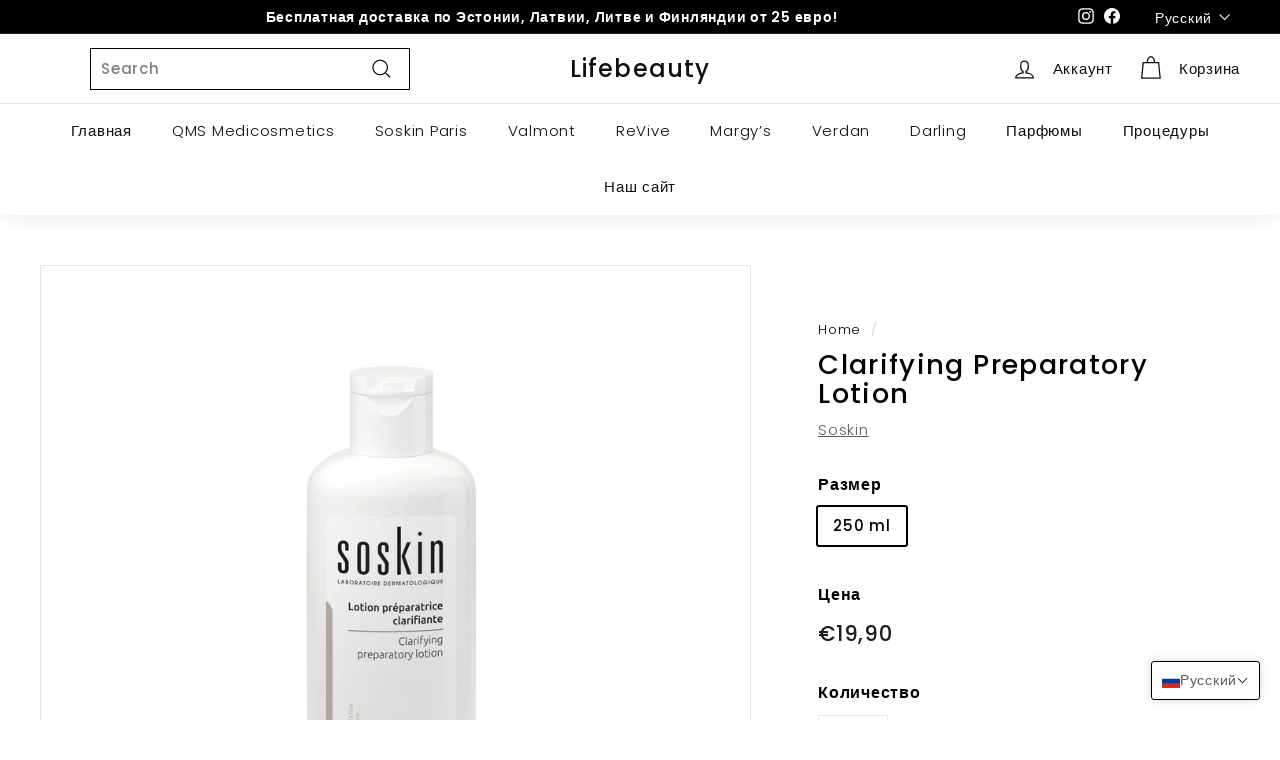

--- FILE ---
content_type: text/html; charset=utf-8
request_url: https://shop.lifebeauty.ee/ru/products/clarifying-preparatory-lotion
body_size: 49294
content:
<!doctype html>
<html class="no-js" lang="ru" dir="ltr">
<head>
  <meta charset="utf-8">
  <meta http-equiv="X-UA-Compatible" content="IE=edge,chrome=1">
  <meta name="viewport" content="width=device-width,initial-scale=1">
  <meta name="theme-color" content="#b5ccf5">
  <link rel="canonical" href="https://shop.lifebeauty.ee/ru/products/clarifying-preparatory-lotion">
  <link rel="preload" as="script" href="//shop.lifebeauty.ee/cdn/shop/t/8/assets/theme.js?v=115871345265991600611681225917">
  <link rel="preconnect" href="https://cdn.shopify.com" crossorigin>
  <link rel="preconnect" href="https://fonts.shopifycdn.com" crossorigin>
  <link rel="dns-prefetch" href="https://productreviews.shopifycdn.com">
  <link rel="dns-prefetch" href="https://ajax.googleapis.com">
  <link rel="dns-prefetch" href="https://maps.googleapis.com">
  <link rel="dns-prefetch" href="https://maps.gstatic.com"><title>Clarifying Preparatory Lotion
&ndash; Lifebeauty
</title>
<meta name="description" content="Осветляющий лосьон, выравнивающий цвет кожи с арбутином Нежный лосьон с деликатной формулой и натуральными активными ингредиентами. Применяется при проявлениях пигментации, признаках пост-акне, обезвоживании кожи. Значительно сглаживает следы гиперпигментации, способствует глубокому увлажнению, выравниванию тона кожи и"><meta property="og:site_name" content="Lifebeauty">
  <meta property="og:url" content="https://shop.lifebeauty.ee/ru/products/clarifying-preparatory-lotion">
  <meta property="og:title" content="Clarifying Preparatory Lotion">
  <meta property="og:type" content="product">
  <meta property="og:description" content="Осветляющий лосьон, выравнивающий цвет кожи с арбутином Нежный лосьон с деликатной формулой и натуральными активными ингредиентами. Применяется при проявлениях пигментации, признаках пост-акне, обезвоживании кожи. Значительно сглаживает следы гиперпигментации, способствует глубокому увлажнению, выравниванию тона кожи и"><meta property="og:image" content="http://shop.lifebeauty.ee/cdn/shop/files/SK50120_PACKSHOT.jpg?v=1740945616">
    <meta property="og:image:secure_url" content="https://shop.lifebeauty.ee/cdn/shop/files/SK50120_PACKSHOT.jpg?v=1740945616">
    <meta property="og:image:width" content="4000">
    <meta property="og:image:height" content="4000"><meta name="twitter:site" content="@">
  <meta name="twitter:card" content="summary_large_image">
  <meta name="twitter:title" content="Clarifying Preparatory Lotion">
  <meta name="twitter:description" content="Осветляющий лосьон, выравнивающий цвет кожи с арбутином Нежный лосьон с деликатной формулой и натуральными активными ингредиентами. Применяется при проявлениях пигментации, признаках пост-акне, обезвоживании кожи. Значительно сглаживает следы гиперпигментации, способствует глубокому увлажнению, выравниванию тона кожи и">
<style data-shopify>@font-face {
  font-family: Poppins;
  font-weight: 500;
  font-style: normal;
  font-display: swap;
  src: url("//shop.lifebeauty.ee/cdn/fonts/poppins/poppins_n5.ad5b4b72b59a00358afc706450c864c3c8323842.woff2") format("woff2"),
       url("//shop.lifebeauty.ee/cdn/fonts/poppins/poppins_n5.33757fdf985af2d24b32fcd84c9a09224d4b2c39.woff") format("woff");
}

  @font-face {
  font-family: Poppins;
  font-weight: 300;
  font-style: normal;
  font-display: swap;
  src: url("//shop.lifebeauty.ee/cdn/fonts/poppins/poppins_n3.05f58335c3209cce17da4f1f1ab324ebe2982441.woff2") format("woff2"),
       url("//shop.lifebeauty.ee/cdn/fonts/poppins/poppins_n3.6971368e1f131d2c8ff8e3a44a36b577fdda3ff5.woff") format("woff");
}


  @font-face {
  font-family: Poppins;
  font-weight: 600;
  font-style: normal;
  font-display: swap;
  src: url("//shop.lifebeauty.ee/cdn/fonts/poppins/poppins_n6.aa29d4918bc243723d56b59572e18228ed0786f6.woff2") format("woff2"),
       url("//shop.lifebeauty.ee/cdn/fonts/poppins/poppins_n6.5f815d845fe073750885d5b7e619ee00e8111208.woff") format("woff");
}

  @font-face {
  font-family: Poppins;
  font-weight: 300;
  font-style: italic;
  font-display: swap;
  src: url("//shop.lifebeauty.ee/cdn/fonts/poppins/poppins_i3.8536b4423050219f608e17f134fe9ea3b01ed890.woff2") format("woff2"),
       url("//shop.lifebeauty.ee/cdn/fonts/poppins/poppins_i3.0f4433ada196bcabf726ed78f8e37e0995762f7f.woff") format("woff");
}

  @font-face {
  font-family: Poppins;
  font-weight: 600;
  font-style: italic;
  font-display: swap;
  src: url("//shop.lifebeauty.ee/cdn/fonts/poppins/poppins_i6.bb8044d6203f492888d626dafda3c2999253e8e9.woff2") format("woff2"),
       url("//shop.lifebeauty.ee/cdn/fonts/poppins/poppins_i6.e233dec1a61b1e7dead9f920159eda42280a02c3.woff") format("woff");
}

</style><link href="//shop.lifebeauty.ee/cdn/shop/t/8/assets/theme.css?v=110760061912178519061696426207" rel="stylesheet" type="text/css" media="all" />
<style data-shopify>:root {
    --typeHeaderPrimary: Poppins;
    --typeHeaderFallback: sans-serif;
    --typeHeaderSize: 32px;
    --typeHeaderWeight: 500;
    --typeHeaderLineHeight: 1.1;
    --typeHeaderSpacing: 0.05em;

    --typeBasePrimary:Poppins;
    --typeBaseFallback:sans-serif;
    --typeBaseSize: 15px;
    --typeBaseWeight: 300;
    --typeBaseSpacing: 0.05em;
    --typeBaseLineHeight: 1.6;

    --colorSmallImageBg: #ffffff;
    --colorSmallImageBgDark: #f7f7f7;
    --colorLargeImageBg: #0f0f0f;
    --colorLargeImageBgLight: #303030;

    --iconWeight: 3px;
    --iconLinecaps: miter;

    
      --buttonRadius: 0px;
      --btnPadding: 11px 20px;
    

    
      --roundness: 0px;
    

    
      --gridThickness: 0px;
    

    --productTileMargin: 10%;
    --collectionTileMargin: 15%;

    --swatchSize: 40px;
  }

  @media screen and (max-width: 768px) {
    :root {
      --typeBaseSize: 13px;

      
        --roundness: 0px;
        --btnPadding: 9px 17px;
      
    }
  }</style><script>
    document.documentElement.className = document.documentElement.className.replace('no-js', 'js');

    window.theme = window.theme || {};
    theme.routes = {
      home: "/ru",
      collections: "/ru/collections",
      cart: "/ru/cart.js",
      cartPage: "/ru/cart",
      cartAdd: "/ru/cart/add.js",
      cartChange: "/ru/cart/change.js",
      search: "/ru/search"
    };

    theme.strings = {
      soldOut: "Распродано",
      unavailable: "Недоступен",
      inStockLabel: "На складе, готово к отправке",
      oneStockLabel: "Низкий запас - осталось [count] товара",
      otherStockLabel: "Низкий запас - осталось [count] шт.",
      willNotShipUntil: "Готов к отправке [date]",
      willBeInStockAfter: "Снова в наличии [date]",
      waitingForStock: "Инвентарь в пути",
      savePrice: "Сохранить [saved_amount]",
      cartEmpty: "Ваша корзина на данный момент пуста.",
      cartTermsConfirmation: "Вы должны согласиться с условиями продажи, чтобы проверить",
      searchCollections: "Collections",
      searchPages: "Pages",
      searchArticles: "Articles",
      maxQuantity: "В вашей корзине может быть только [quantity] из [title] ."
    };
    theme.settings = {
      cartType: "dropdown",
      isCustomerTemplate: false,
      moneyFormat: "€{{amount_with_comma_separator}}",
      saveType: "dollar",
      productImageSize: "square",
      productImageCover: true,
      predictiveSearch: false,
      predictiveSearchType: null,
      superScriptSetting: false,
      superScriptPrice: false,
      quickView: false,
      quickAdd: true,
      themeName: 'Expanse',
      themeVersion: "4.3.1"
    };
  </script>

  <script>window.performance && window.performance.mark && window.performance.mark('shopify.content_for_header.start');</script><meta name="google-site-verification" content="LCA24QlfIbK15rMnf9yZnhMdLdQUbOwNpSBB-Nck3W0">
<meta id="shopify-digital-wallet" name="shopify-digital-wallet" content="/53902573733/digital_wallets/dialog">
<link rel="alternate" hreflang="x-default" href="https://shop.lifebeauty.ee/products/clarifying-preparatory-lotion">
<link rel="alternate" hreflang="en" href="https://shop.lifebeauty.ee/products/clarifying-preparatory-lotion">
<link rel="alternate" hreflang="et" href="https://shop.lifebeauty.ee/et/products/clarifying-preparatory-lotion">
<link rel="alternate" hreflang="ru" href="https://shop.lifebeauty.ee/ru/products/clarifying-preparatory-lotion">
<link rel="alternate" type="application/json+oembed" href="https://shop.lifebeauty.ee/ru/products/clarifying-preparatory-lotion.oembed">
<script async="async" src="/checkouts/internal/preloads.js?locale=ru-EE"></script>
<script id="shopify-features" type="application/json">{"accessToken":"a5425f54ee9f486ee46009e80178f12b","betas":["rich-media-storefront-analytics"],"domain":"shop.lifebeauty.ee","predictiveSearch":true,"shopId":53902573733,"locale":"ru"}</script>
<script>var Shopify = Shopify || {};
Shopify.shop = "lifeilu.myshopify.com";
Shopify.locale = "ru";
Shopify.currency = {"active":"EUR","rate":"1.0"};
Shopify.country = "EE";
Shopify.theme = {"name":"Updated copy of Expanse","id":132401660069,"schema_name":"Expanse","schema_version":"4.3.1","theme_store_id":902,"role":"main"};
Shopify.theme.handle = "null";
Shopify.theme.style = {"id":null,"handle":null};
Shopify.cdnHost = "shop.lifebeauty.ee/cdn";
Shopify.routes = Shopify.routes || {};
Shopify.routes.root = "/ru/";</script>
<script type="module">!function(o){(o.Shopify=o.Shopify||{}).modules=!0}(window);</script>
<script>!function(o){function n(){var o=[];function n(){o.push(Array.prototype.slice.apply(arguments))}return n.q=o,n}var t=o.Shopify=o.Shopify||{};t.loadFeatures=n(),t.autoloadFeatures=n()}(window);</script>
<script id="shop-js-analytics" type="application/json">{"pageType":"product"}</script>
<script defer="defer" async type="module" src="//shop.lifebeauty.ee/cdn/shopifycloud/shop-js/modules/v2/client.init-shop-cart-sync_4-JvhUzG.ru.esm.js"></script>
<script defer="defer" async type="module" src="//shop.lifebeauty.ee/cdn/shopifycloud/shop-js/modules/v2/chunk.common_BahkB7to.esm.js"></script>
<script type="module">
  await import("//shop.lifebeauty.ee/cdn/shopifycloud/shop-js/modules/v2/client.init-shop-cart-sync_4-JvhUzG.ru.esm.js");
await import("//shop.lifebeauty.ee/cdn/shopifycloud/shop-js/modules/v2/chunk.common_BahkB7to.esm.js");

  window.Shopify.SignInWithShop?.initShopCartSync?.({"fedCMEnabled":true,"windoidEnabled":true});

</script>
<script>(function() {
  var isLoaded = false;
  function asyncLoad() {
    if (isLoaded) return;
    isLoaded = true;
    var urls = ["https:\/\/trust.conversionbear.com\/script?app=trust_badge\u0026shop=lifeilu.myshopify.com","https:\/\/accessories.w3apps.co\/js\/accessories.js?shop=lifeilu.myshopify.com"];
    for (var i = 0; i < urls.length; i++) {
      var s = document.createElement('script');
      s.type = 'text/javascript';
      s.async = true;
      s.src = urls[i];
      var x = document.getElementsByTagName('script')[0];
      x.parentNode.insertBefore(s, x);
    }
  };
  if(window.attachEvent) {
    window.attachEvent('onload', asyncLoad);
  } else {
    window.addEventListener('load', asyncLoad, false);
  }
})();</script>
<script id="__st">var __st={"a":53902573733,"offset":7200,"reqid":"c1c3c073-9f4f-4769-b488-46df2f5c0a41-1768451338","pageurl":"shop.lifebeauty.ee\/ru\/products\/clarifying-preparatory-lotion","u":"0ff335a5a3b7","p":"product","rtyp":"product","rid":6185486975141};</script>
<script>window.ShopifyPaypalV4VisibilityTracking = true;</script>
<script id="captcha-bootstrap">!function(){'use strict';const t='contact',e='account',n='new_comment',o=[[t,t],['blogs',n],['comments',n],[t,'customer']],c=[[e,'customer_login'],[e,'guest_login'],[e,'recover_customer_password'],[e,'create_customer']],r=t=>t.map((([t,e])=>`form[action*='/${t}']:not([data-nocaptcha='true']) input[name='form_type'][value='${e}']`)).join(','),a=t=>()=>t?[...document.querySelectorAll(t)].map((t=>t.form)):[];function s(){const t=[...o],e=r(t);return a(e)}const i='password',u='form_key',d=['recaptcha-v3-token','g-recaptcha-response','h-captcha-response',i],f=()=>{try{return window.sessionStorage}catch{return}},m='__shopify_v',_=t=>t.elements[u];function p(t,e,n=!1){try{const o=window.sessionStorage,c=JSON.parse(o.getItem(e)),{data:r}=function(t){const{data:e,action:n}=t;return t[m]||n?{data:e,action:n}:{data:t,action:n}}(c);for(const[e,n]of Object.entries(r))t.elements[e]&&(t.elements[e].value=n);n&&o.removeItem(e)}catch(o){console.error('form repopulation failed',{error:o})}}const l='form_type',E='cptcha';function T(t){t.dataset[E]=!0}const w=window,h=w.document,L='Shopify',v='ce_forms',y='captcha';let A=!1;((t,e)=>{const n=(g='f06e6c50-85a8-45c8-87d0-21a2b65856fe',I='https://cdn.shopify.com/shopifycloud/storefront-forms-hcaptcha/ce_storefront_forms_captcha_hcaptcha.v1.5.2.iife.js',D={infoText:'Защищено с помощью hCaptcha',privacyText:'Конфиденциальность',termsText:'Условия'},(t,e,n)=>{const o=w[L][v],c=o.bindForm;if(c)return c(t,g,e,D).then(n);var r;o.q.push([[t,g,e,D],n]),r=I,A||(h.body.append(Object.assign(h.createElement('script'),{id:'captcha-provider',async:!0,src:r})),A=!0)});var g,I,D;w[L]=w[L]||{},w[L][v]=w[L][v]||{},w[L][v].q=[],w[L][y]=w[L][y]||{},w[L][y].protect=function(t,e){n(t,void 0,e),T(t)},Object.freeze(w[L][y]),function(t,e,n,w,h,L){const[v,y,A,g]=function(t,e,n){const i=e?o:[],u=t?c:[],d=[...i,...u],f=r(d),m=r(i),_=r(d.filter((([t,e])=>n.includes(e))));return[a(f),a(m),a(_),s()]}(w,h,L),I=t=>{const e=t.target;return e instanceof HTMLFormElement?e:e&&e.form},D=t=>v().includes(t);t.addEventListener('submit',(t=>{const e=I(t);if(!e)return;const n=D(e)&&!e.dataset.hcaptchaBound&&!e.dataset.recaptchaBound,o=_(e),c=g().includes(e)&&(!o||!o.value);(n||c)&&t.preventDefault(),c&&!n&&(function(t){try{if(!f())return;!function(t){const e=f();if(!e)return;const n=_(t);if(!n)return;const o=n.value;o&&e.removeItem(o)}(t);const e=Array.from(Array(32),(()=>Math.random().toString(36)[2])).join('');!function(t,e){_(t)||t.append(Object.assign(document.createElement('input'),{type:'hidden',name:u})),t.elements[u].value=e}(t,e),function(t,e){const n=f();if(!n)return;const o=[...t.querySelectorAll(`input[type='${i}']`)].map((({name:t})=>t)),c=[...d,...o],r={};for(const[a,s]of new FormData(t).entries())c.includes(a)||(r[a]=s);n.setItem(e,JSON.stringify({[m]:1,action:t.action,data:r}))}(t,e)}catch(e){console.error('failed to persist form',e)}}(e),e.submit())}));const S=(t,e)=>{t&&!t.dataset[E]&&(n(t,e.some((e=>e===t))),T(t))};for(const o of['focusin','change'])t.addEventListener(o,(t=>{const e=I(t);D(e)&&S(e,y())}));const B=e.get('form_key'),M=e.get(l),P=B&&M;t.addEventListener('DOMContentLoaded',(()=>{const t=y();if(P)for(const e of t)e.elements[l].value===M&&p(e,B);[...new Set([...A(),...v().filter((t=>'true'===t.dataset.shopifyCaptcha))])].forEach((e=>S(e,t)))}))}(h,new URLSearchParams(w.location.search),n,t,e,['guest_login'])})(!0,!0)}();</script>
<script integrity="sha256-4kQ18oKyAcykRKYeNunJcIwy7WH5gtpwJnB7kiuLZ1E=" data-source-attribution="shopify.loadfeatures" defer="defer" src="//shop.lifebeauty.ee/cdn/shopifycloud/storefront/assets/storefront/load_feature-a0a9edcb.js" crossorigin="anonymous"></script>
<script data-source-attribution="shopify.dynamic_checkout.dynamic.init">var Shopify=Shopify||{};Shopify.PaymentButton=Shopify.PaymentButton||{isStorefrontPortableWallets:!0,init:function(){window.Shopify.PaymentButton.init=function(){};var t=document.createElement("script");t.src="https://shop.lifebeauty.ee/cdn/shopifycloud/portable-wallets/latest/portable-wallets.ru.js",t.type="module",document.head.appendChild(t)}};
</script>
<script data-source-attribution="shopify.dynamic_checkout.buyer_consent">
  function portableWalletsHideBuyerConsent(e){var t=document.getElementById("shopify-buyer-consent"),n=document.getElementById("shopify-subscription-policy-button");t&&n&&(t.classList.add("hidden"),t.setAttribute("aria-hidden","true"),n.removeEventListener("click",e))}function portableWalletsShowBuyerConsent(e){var t=document.getElementById("shopify-buyer-consent"),n=document.getElementById("shopify-subscription-policy-button");t&&n&&(t.classList.remove("hidden"),t.removeAttribute("aria-hidden"),n.addEventListener("click",e))}window.Shopify?.PaymentButton&&(window.Shopify.PaymentButton.hideBuyerConsent=portableWalletsHideBuyerConsent,window.Shopify.PaymentButton.showBuyerConsent=portableWalletsShowBuyerConsent);
</script>
<script>
  function portableWalletsCleanup(e){e&&e.src&&console.error("Failed to load portable wallets script "+e.src);var t=document.querySelectorAll("shopify-accelerated-checkout .shopify-payment-button__skeleton, shopify-accelerated-checkout-cart .wallet-cart-button__skeleton"),e=document.getElementById("shopify-buyer-consent");for(let e=0;e<t.length;e++)t[e].remove();e&&e.remove()}function portableWalletsNotLoadedAsModule(e){e instanceof ErrorEvent&&"string"==typeof e.message&&e.message.includes("import.meta")&&"string"==typeof e.filename&&e.filename.includes("portable-wallets")&&(window.removeEventListener("error",portableWalletsNotLoadedAsModule),window.Shopify.PaymentButton.failedToLoad=e,"loading"===document.readyState?document.addEventListener("DOMContentLoaded",window.Shopify.PaymentButton.init):window.Shopify.PaymentButton.init())}window.addEventListener("error",portableWalletsNotLoadedAsModule);
</script>

<script type="module" src="https://shop.lifebeauty.ee/cdn/shopifycloud/portable-wallets/latest/portable-wallets.ru.js" onError="portableWalletsCleanup(this)" crossorigin="anonymous"></script>
<script nomodule>
  document.addEventListener("DOMContentLoaded", portableWalletsCleanup);
</script>

<script id='scb4127' type='text/javascript' async='' src='https://shop.lifebeauty.ee/cdn/shopifycloud/privacy-banner/storefront-banner.js'></script><link id="shopify-accelerated-checkout-styles" rel="stylesheet" media="screen" href="https://shop.lifebeauty.ee/cdn/shopifycloud/portable-wallets/latest/accelerated-checkout-backwards-compat.css" crossorigin="anonymous">
<style id="shopify-accelerated-checkout-cart">
        #shopify-buyer-consent {
  margin-top: 1em;
  display: inline-block;
  width: 100%;
}

#shopify-buyer-consent.hidden {
  display: none;
}

#shopify-subscription-policy-button {
  background: none;
  border: none;
  padding: 0;
  text-decoration: underline;
  font-size: inherit;
  cursor: pointer;
}

#shopify-subscription-policy-button::before {
  box-shadow: none;
}

      </style>

<script>window.performance && window.performance.mark && window.performance.mark('shopify.content_for_header.end');</script>

  <script src="//shop.lifebeauty.ee/cdn/shop/t/8/assets/vendor-scripts-v2.js" defer="defer"></script>
  <script src="//shop.lifebeauty.ee/cdn/shop/t/8/assets/theme.js?v=115871345265991600611681225917" defer="defer"></script>
  <script src="//shop.lifebeauty.ee/cdn/shop/t/8/assets/next.js?v=116674424804849094141681225917" defer="defer"></script>

  <link type="text/css" href="//shop.lifebeauty.ee/cdn/shop/t/8/assets/next.css?v=139907900602250707431681225917" rel="stylesheet">
<!-- BEGIN app block: shopify://apps/t-lab-ai-language-translate/blocks/custom_translations/b5b83690-efd4-434d-8c6a-a5cef4019faf --><!-- BEGIN app snippet: custom_translation_scripts --><script>
(()=>{var o=/\([0-9]+?\)$/,M=/\r?\n|\r|\t|\xa0|\u200B|\u200E|&nbsp;| /g,v=/<\/?[a-z][\s\S]*>/i,t=/^(https?:\/\/|\/\/)[^\s/$.?#].[^\s]*$/i,k=/\{\{\s*([a-zA-Z_]\w*)\s*\}\}/g,p=/\{\{\s*([a-zA-Z_]\w*)\s*\}\}/,r=/^(https:)?\/\/cdn\.shopify\.com\/(.+)\.(png|jpe?g|gif|webp|svgz?|bmp|tiff?|ico|avif)/i,e=/^(https:)?\/\/cdn\.shopify\.com/i,a=/\b(?:https?|ftp)?:?\/\/?[^\s\/]+\/[^\s]+\.(?:png|jpe?g|gif|webp|svgz?|bmp|tiff?|ico|avif)\b/i,I=/url\(['"]?(.*?)['"]?\)/,m="__label:",i=document.createElement("textarea"),u={t:["src","data-src","data-source","data-href","data-zoom","data-master","data-bg","base-src"],i:["srcset","data-srcset"],o:["href","data-href"],u:["href","data-href","data-src","data-zoom"]},g=new Set(["img","picture","button","p","a","input"]),h=16.67,s=function(n){return n.nodeType===Node.ELEMENT_NODE},c=function(n){return n.nodeType===Node.TEXT_NODE};function w(n){return r.test(n.trim())||a.test(n.trim())}function b(n){return(n=>(n=n.trim(),t.test(n)))(n)||e.test(n.trim())}var l=function(n){return!n||0===n.trim().length};function j(n){return i.innerHTML=n,i.value}function T(n){return A(j(n))}function A(n){return n.trim().replace(o,"").replace(M,"").trim()}var _=1e3;function D(n){n=n.trim().replace(M,"").replace(/&amp;/g,"&").replace(/&gt;/g,">").replace(/&lt;/g,"<").trim();return n.length>_?N(n):n}function E(n){return n.trim().toLowerCase().replace(/^https:/i,"")}function N(n){for(var t=5381,r=0;r<n.length;r++)t=(t<<5)+t^n.charCodeAt(r);return(t>>>0).toString(36)}function f(n){for(var t=document.createElement("template"),r=(t.innerHTML=n,["SCRIPT","IFRAME","OBJECT","EMBED","LINK","META"]),e=/^(on\w+|srcdoc|style)$/i,a=document.createTreeWalker(t.content,NodeFilter.SHOW_ELEMENT),i=a.nextNode();i;i=a.nextNode()){var o=i;if(r.includes(o.nodeName))o.remove();else for(var u=o.attributes.length-1;0<=u;--u)e.test(o.attributes[u].name)&&o.removeAttribute(o.attributes[u].name)}return t.innerHTML}function d(n,t,r){void 0===r&&(r=20);for(var e=n,a=0;e&&e.parentElement&&a<r;){for(var i=e.parentElement,o=0,u=t;o<u.length;o++)for(var s=u[o],c=0,l=s.l;c<l.length;c++){var f=l[c];switch(f.type){case"class":for(var d=0,v=i.classList;d<v.length;d++){var p=v[d];if(f.value.test(p))return s.label}break;case"id":if(i.id&&f.value.test(i.id))return s.label;break;case"attribute":if(i.hasAttribute(f.name)){if(!f.value)return s.label;var m=i.getAttribute(f.name);if(m&&f.value.test(m))return s.label}}}e=i,a++}return"unknown"}function y(n,t){var r,e,a;"function"==typeof window.fetch&&"AbortController"in window?(r=new AbortController,e=setTimeout(function(){return r.abort()},3e3),fetch(n,{credentials:"same-origin",signal:r.signal}).then(function(n){return clearTimeout(e),n.ok?n.json():Promise.reject(n)}).then(t).catch(console.error)):((a=new XMLHttpRequest).onreadystatechange=function(){4===a.readyState&&200===a.status&&t(JSON.parse(a.responseText))},a.open("GET",n,!0),a.timeout=3e3,a.send())}function O(){var l=/([^\s]+)\.(png|jpe?g|gif|webp|svgz?|bmp|tiff?|ico|avif)$/i,f=/_(\{width\}x*|\{width\}x\{height\}|\d{3,4}x\d{3,4}|\d{3,4}x|x\d{3,4}|pinco|icon|thumb|small|compact|medium|large|grande|original|master)(_crop_\w+)*(@[2-3]x)*(.progressive)*$/i,d=/^(https?|ftp|file):\/\//i;function r(n){var t,r="".concat(n.path).concat(n.v).concat(null!=(r=n.size)?r:"",".").concat(n.p);return n.m&&(r="".concat(n.path).concat(n.m,"/").concat(n.v).concat(null!=(t=n.size)?t:"",".").concat(n.p)),n.host&&(r="".concat(null!=(t=n.protocol)?t:"","//").concat(n.host).concat(r)),n.g&&(r+=n.g),r}return{h:function(n){var t=!0,r=(d.test(n)||n.startsWith("//")||(t=!1,n="https://example.com"+n),t);n.startsWith("//")&&(r=!1,n="https:"+n);try{new URL(n)}catch(n){return null}var e,a,i,o,u,s,n=new URL(n),c=n.pathname.split("/").filter(function(n){return n});return c.length<1||(a=c.pop(),e=null!=(e=c.pop())?e:null,null===(a=a.match(l)))?null:(s=a[1],a=a[2],i=s.match(f),o=s,(u=null)!==i&&(o=s.substring(0,i.index),u=i[0]),s=0<c.length?"/"+c.join("/")+"/":"/",{protocol:r?n.protocol:null,host:t?n.host:null,path:s,g:n.search,m:e,v:o,size:u,p:a,version:n.searchParams.get("v"),width:n.searchParams.get("width")})},T:r,S:function(n){return(n.m?"/".concat(n.m,"/"):"/").concat(n.v,".").concat(n.p)},M:function(n){return(n.m?"/".concat(n.m,"/"):"/").concat(n.v,".").concat(n.p,"?v=").concat(n.version||"0")},k:function(n,t){return r({protocol:t.protocol,host:t.host,path:t.path,g:t.g,m:t.m,v:t.v,size:n.size,p:t.p,version:t.version,width:t.width})}}}var x,S,C={},H={};function q(p,n){var m=new Map,g=new Map,i=new Map,r=new Map,e=new Map,a=new Map,o=new Map,u=function(n){return n.toLowerCase().replace(/[\s\W_]+/g,"")},s=new Set(n.A.map(u)),c=0,l=!1,f=!1,d=O();function v(n,t,r){s.has(u(n))||n&&t&&(r.set(n,t),l=!0)}function t(n,t){if(n&&n.trim()&&0!==m.size){var r=A(n),e=H[r];if(e&&(p.log("dictionary",'Overlapping text: "'.concat(n,'" related to html: "').concat(e,'"')),t)&&(n=>{if(n)for(var t=h(n.outerHTML),r=t._,e=(t.I||(r=0),n.parentElement),a=0;e&&a<5;){var i=h(e.outerHTML),o=i.I,i=i._;if(o){if(p.log("dictionary","Ancestor depth ".concat(a,": overlap score=").concat(i.toFixed(3),", base=").concat(r.toFixed(3))),r<i)return 1;if(i<r&&0<r)return}e=e.parentElement,a++}})(t))p.log("dictionary",'Skipping text translation for "'.concat(n,'" because an ancestor HTML translation exists'));else{e=m.get(r);if(e)return e;var a=n;if(a&&a.trim()&&0!==g.size){for(var i,o,u,s=g.entries(),c=s.next();!c.done;){var l=c.value[0],f=c.value[1],d=a.trim().match(l);if(d&&1<d.length){i=l,o=f,u=d;break}c=s.next()}if(i&&o&&u){var v=u.slice(1),t=o.match(k);if(t&&t.length===v.length)return t.reduce(function(n,t,r){return n.replace(t,v[r])},o)}}}}return null}function h(n){var r,e,a;return!n||!n.trim()||0===i.size?{I:null,_:0}:(r=D(n),a=0,(e=null)!=(n=i.get(r))?{I:n,_:1}:(i.forEach(function(n,t){-1!==t.indexOf(r)&&(t=r.length/t.length,a<t)&&(a=t,e=n)}),{I:e,_:a}))}function w(n){return n&&n.trim()&&0!==i.size&&(n=D(n),null!=(n=i.get(n)))?n:null}function b(n){if(n&&n.trim()&&0!==r.size){var t=E(n),t=r.get(t);if(t)return t;t=d.h(n);if(t){n=d.M(t).toLowerCase(),n=r.get(n);if(n)return n;n=d.S(t).toLowerCase(),t=r.get(n);if(t)return t}}return null}function T(n){return!n||!n.trim()||0===e.size||void 0===(n=e.get(A(n)))?null:n}function y(n){return!n||!n.trim()||0===a.size||void 0===(n=a.get(E(n)))?null:n}function x(n){var t;return!n||!n.trim()||0===o.size?null:null!=(t=o.get(A(n)))?t:(t=D(n),void 0!==(n=o.get(t))?n:null)}function S(){var n={j:m,D:g,N:i,O:r,C:e,H:a,q:o,L:l,R:c,F:C};return JSON.stringify(n,function(n,t){return t instanceof Map?Object.fromEntries(t.entries()):t})}return{J:function(n,t){v(n,t,m)},U:function(n,t){n&&t&&(n=new RegExp("^".concat(n,"$"),"s"),g.set(n,t),l=!0)},$:function(n,t){var r;n!==t&&(v((r=j(r=n).trim().replace(M,"").trim()).length>_?N(r):r,t,i),c=Math.max(c,n.length))},P:function(n,t){v(n,t,r),(n=d.h(n))&&(v(d.M(n).toLowerCase(),t,r),v(d.S(n).toLowerCase(),t,r))},G:function(n,t){v(n.replace("[img-alt]","").replace(M,"").trim(),t,e)},B:function(n,t){v(n,t,a)},W:function(n,t){f=!0,v(n,t,o)},V:function(){return p.log("dictionary","Translation dictionaries: ",S),i.forEach(function(n,r){m.forEach(function(n,t){r!==t&&-1!==r.indexOf(t)&&(C[t]=A(n),H[t]=r)})}),p.log("dictionary","appliedTextTranslations: ",JSON.stringify(C)),p.log("dictionary","overlappingTexts: ",JSON.stringify(H)),{L:l,Z:f,K:t,X:w,Y:b,nn:T,tn:y,rn:x}}}}function z(n,t,r){function f(n,t){t=n.split(t);return 2===t.length?t[1].trim()?t:[t[0]]:[n]}var d=q(r,t);return n.forEach(function(n){if(n){var c,l=n.name,n=n.value;if(l&&n){if("string"==typeof n)try{c=JSON.parse(n)}catch(n){return void r.log("dictionary","Invalid metafield JSON for "+l,function(){return String(n)})}else c=n;c&&Object.keys(c).forEach(function(e){if(e){var n,t,r,a=c[e];if(a)if(e!==a)if(l.includes("judge"))r=T(e),d.W(r,a);else if(e.startsWith("[img-alt]"))d.G(e,a);else if(e.startsWith("[img-src]"))n=E(e.replace("[img-src]","")),d.P(n,a);else if(v.test(e))d.$(e,a);else if(w(e))n=E(e),d.P(n,a);else if(b(e))r=E(e),d.B(r,a);else if("/"===(n=(n=e).trim())[0]&&"/"!==n[1]&&(r=E(e),d.B(r,a),r=T(e),d.J(r,a)),p.test(e))(s=(r=e).match(k))&&0<s.length&&(t=r.replace(/[-\/\\^$*+?.()|[\]]/g,"\\$&"),s.forEach(function(n){t=t.replace(n,"(.*)")}),d.U(t,a));else if(e.startsWith(m))r=a.replace(m,""),s=e.replace(m,""),d.J(T(s),r);else{if("product_tags"===l)for(var i=0,o=["_",":"];i<o.length;i++){var u=(n=>{if(e.includes(n)){var t=f(e,n),r=f(a,n);if(t.length===r.length)return t.forEach(function(n,t){n!==r[t]&&(d.J(T(n),r[t]),d.J(T("".concat(n,":")),"".concat(r[t],":")))}),{value:void 0}}})(o[i]);if("object"==typeof u)return u.value}var s=T(e);s!==a&&d.J(s,a)}}})}}}),d.V()}function L(y,x){var e=[{label:"judge-me",l:[{type:"class",value:/jdgm/i},{type:"id",value:/judge-me/i},{type:"attribute",name:"data-widget-name",value:/review_widget/i}]}],a=O();function S(r,n,e){n.forEach(function(n){var t=r.getAttribute(n);t&&(t=n.includes("href")?e.tn(t):e.K(t))&&r.setAttribute(n,t)})}function M(n,t,r){var e,a=n.getAttribute(t);a&&((e=i(a=E(a.split("&")[0]),r))?n.setAttribute(t,e):(e=r.tn(a))&&n.setAttribute(t,e))}function k(n,t,r){var e=n.getAttribute(t);e&&(e=((n,t)=>{var r=(n=n.split(",").filter(function(n){return null!=n&&""!==n.trim()}).map(function(n){var n=n.trim().split(/\s+/),t=n[0].split("?"),r=t[0],t=t[1],t=t?t.split("&"):[],e=((n,t)=>{for(var r=0;r<n.length;r++)if(t(n[r]))return n[r];return null})(t,function(n){return n.startsWith("v=")}),t=t.filter(function(n){return!n.startsWith("v=")}),n=n[1];return{url:r,version:e,en:t.join("&"),size:n}}))[0].url;if(r=i(r=n[0].version?"".concat(r,"?").concat(n[0].version):r,t)){var e=a.h(r);if(e)return n.map(function(n){var t=n.url,r=a.h(t);return r&&(t=a.k(r,e)),n.en&&(r=t.includes("?")?"&":"?",t="".concat(t).concat(r).concat(n.en)),t=n.size?"".concat(t," ").concat(n.size):t}).join(",")}})(e,r))&&n.setAttribute(t,e)}function i(n,t){var r=a.h(n);return null===r?null:(n=t.Y(n))?null===(n=a.h(n))?null:a.k(r,n):(n=a.S(r),null===(t=t.Y(n))||null===(n=a.h(t))?null:a.k(r,n))}function A(n,t,r){var e,a,i,o;r.an&&(e=n,a=r.on,u.o.forEach(function(n){var t=e.getAttribute(n);if(!t)return!1;!t.startsWith("/")||t.startsWith("//")||t.startsWith(a)||(t="".concat(a).concat(t),e.setAttribute(n,t))})),i=n,r=u.u.slice(),o=t,r.forEach(function(n){var t,r=i.getAttribute(n);r&&(w(r)?(t=o.Y(r))&&i.setAttribute(n,t):(t=o.tn(r))&&i.setAttribute(n,t))})}function _(t,r){var n,e,a,i,o;u.t.forEach(function(n){return M(t,n,r)}),u.i.forEach(function(n){return k(t,n,r)}),e="alt",a=r,(o=(n=t).getAttribute(e))&&((i=a.nn(o))?n.setAttribute(e,i):(i=a.K(o))&&n.setAttribute(e,i))}return{un:function(n){return!(!n||!s(n)||x.sn.includes((n=n).tagName.toLowerCase())||n.classList.contains("tl-switcher-container")||(n=n.parentNode)&&["SCRIPT","STYLE"].includes(n.nodeName.toUpperCase()))},cn:function(n){if(c(n)&&null!=(t=n.textContent)&&t.trim()){if(y.Z)if("judge-me"===d(n,e,5)){var t=y.rn(n.textContent);if(t)return void(n.textContent=j(t))}var r,t=y.K(n.textContent,n.parentElement||void 0);t&&(r=n.textContent.trim().replace(o,"").trim(),n.textContent=j(n.textContent.replace(r,t)))}},ln:function(n){if(!!l(n.textContent)||!n.innerHTML)return!1;if(y.Z&&"judge-me"===d(n,e,5)){var t=y.rn(n.innerHTML);if(t)return n.innerHTML=f(t),!0}t=y.X(n.innerHTML);return!!t&&(n.innerHTML=f(t),!0)},fn:function(n){var t,r,e,a,i,o,u,s,c,l;switch(S(n,["data-label","title"],y),n.tagName.toLowerCase()){case"span":S(n,["data-tooltip"],y);break;case"a":A(n,y,x);break;case"input":c=u=y,(l=(s=o=n).getAttribute("type"))&&("submit"===l||"button"===l)&&(l=s.getAttribute("value"),c=c.K(l))&&s.setAttribute("value",c),S(o,["placeholder"],u);break;case"textarea":S(n,["placeholder"],y);break;case"img":_(n,y);break;case"picture":for(var f=y,d=n.childNodes,v=0;v<d.length;v++){var p=d[v];if(p.tagName)switch(p.tagName.toLowerCase()){case"source":k(p,"data-srcset",f),k(p,"srcset",f);break;case"img":_(p,f)}}break;case"div":s=l=y,(u=o=c=n)&&(o=o.style.backgroundImage||o.getAttribute("data-bg")||"")&&"none"!==o&&(o=o.match(I))&&o[1]&&(o=o[1],s=s.Y(o))&&(u.style.backgroundImage='url("'.concat(s,'")')),a=c,i=l,["src","data-src","data-bg"].forEach(function(n){return M(a,n,i)}),["data-bgset"].forEach(function(n){return k(a,n,i)}),["data-href"].forEach(function(n){return S(a,[n],i)});break;case"button":r=y,(e=(t=n).getAttribute("value"))&&(r=r.K(e))&&t.setAttribute("value",r);break;case"iframe":e=y,(r=(t=n).getAttribute("src"))&&(e=e.tn(r))&&t.setAttribute("src",e);break;case"video":for(var m=n,g=y,h=["src"],w=0;w<h.length;w++){var b=h[w],T=m.getAttribute(b);T&&(T=g.tn(T))&&m.setAttribute(b,T)}}},getImageTranslation:function(n){return i(n,y)}}}function R(s,c,l){r=c.dn,e=new WeakMap;var r,e,a={add:function(n){var t=Date.now()+r;e.set(n,t)},has:function(n){var t=null!=(t=e.get(n))?t:0;return!(Date.now()>=t&&(e.delete(n),1))}},i=[],o=[],f=[],d=[],u=2*h,v=3*h;function p(n){var t,r,e;n&&(n.nodeType===Node.TEXT_NODE&&s.un(n.parentElement)?s.cn(n):s.un(n)&&(n=n,s.fn(n),t=g.has(n.tagName.toLowerCase())||(t=(t=n).getBoundingClientRect(),r=window.innerHeight||document.documentElement.clientHeight,e=window.innerWidth||document.documentElement.clientWidth,r=t.top<=r&&0<=t.top+t.height,e=t.left<=e&&0<=t.left+t.width,r&&e),a.has(n)||(t?i:o).push(n)))}function m(n){if(l.log("messageHandler","Processing element:",n),s.un(n)){var t=s.ln(n);if(a.add(n),!t){var r=n.childNodes;l.log("messageHandler","Child nodes:",r);for(var e=0;e<r.length;e++)p(r[e])}}}requestAnimationFrame(function n(){for(var t=performance.now();0<i.length;){var r=i.shift();if(r&&!a.has(r)&&m(r),performance.now()-t>=v)break}requestAnimationFrame(n)}),requestAnimationFrame(function n(){for(var t=performance.now();0<o.length;){var r=o.shift();if(r&&!a.has(r)&&m(r),performance.now()-t>=u)break}requestAnimationFrame(n)}),c.vn&&requestAnimationFrame(function n(){for(var t=performance.now();0<f.length;){var r=f.shift();if(r&&s.fn(r),performance.now()-t>=u)break}requestAnimationFrame(n)}),c.pn&&requestAnimationFrame(function n(){for(var t=performance.now();0<d.length;){var r=d.shift();if(r&&s.cn(r),performance.now()-t>=u)break}requestAnimationFrame(n)});var n={subtree:!0,childList:!0,attributes:c.vn,characterData:c.pn};new MutationObserver(function(n){l.log("observer","Observer:",n);for(var t=0;t<n.length;t++){var r=n[t];switch(r.type){case"childList":for(var e=r.addedNodes,a=0;a<e.length;a++)p(e[a]);var i=r.target.childNodes;if(i.length<=10)for(var o=0;o<i.length;o++)p(i[o]);break;case"attributes":var u=r.target;s.un(u)&&u&&f.push(u);break;case"characterData":c.pn&&(u=r.target)&&u.nodeType===Node.TEXT_NODE&&d.push(u)}}}).observe(document.documentElement,n)}void 0===window.TranslationLab&&(window.TranslationLab={}),window.TranslationLab.CustomTranslations=(x=(()=>{var a;try{a=window.localStorage.getItem("tlab_debug_mode")||null}catch(n){a=null}return{log:function(n,t){for(var r=[],e=2;e<arguments.length;e++)r[e-2]=arguments[e];!a||"observer"===n&&"all"===a||("all"===a||a===n||"custom"===n&&"custom"===a)&&(n=r.map(function(n){if("function"==typeof n)try{return n()}catch(n){return"Error generating parameter: ".concat(n.message)}return n}),console.log.apply(console,[t].concat(n)))}}})(),S=null,{init:function(n,t){n&&!n.isPrimaryLocale&&n.translationsMetadata&&n.translationsMetadata.length&&(0<(t=((n,t,r,e)=>{function a(n,t){for(var r=[],e=2;e<arguments.length;e++)r[e-2]=arguments[e];for(var a=0,i=r;a<i.length;a++){var o=i[a];if(o&&void 0!==o[n])return o[n]}return t}var i=window.localStorage.getItem("tlab_feature_options"),o=null;if(i)try{o=JSON.parse(i)}catch(n){e.log("dictionary","Invalid tlab_feature_options JSON",String(n))}var r=a("useMessageHandler",!0,o,i=r),u=a("messageHandlerCooldown",2e3,o,i),s=a("localizeUrls",!1,o,i),c=a("processShadowRoot",!1,o,i),l=a("attributesMutations",!1,o,i),f=a("processCharacterData",!1,o,i),d=a("excludedTemplates",[],o,i),o=a("phraseIgnoreList",[],o,i);return e.log("dictionary","useMessageHandler:",r),e.log("dictionary","messageHandlerCooldown:",u),e.log("dictionary","localizeUrls:",s),e.log("dictionary","processShadowRoot:",c),e.log("dictionary","attributesMutations:",l),e.log("dictionary","processCharacterData:",f),e.log("dictionary","excludedTemplates:",d),e.log("dictionary","phraseIgnoreList:",o),{sn:["html","head","meta","script","noscript","style","link","canvas","svg","g","path","ellipse","br","hr"],locale:n,on:t,gn:r,dn:u,an:s,hn:c,vn:l,pn:f,mn:d,A:o}})(n.locale,n.on,t,x)).mn.length&&t.mn.includes(n.template)||(n=z(n.translationsMetadata,t,x),S=L(n,t),n.L&&(t.gn&&R(S,t,x),window.addEventListener("DOMContentLoaded",function(){function e(n){n=/\/products\/(.+?)(\?.+)?$/.exec(n);return n?n[1]:null}var n,t,r,a;(a=document.querySelector(".cbb-frequently-bought-selector-label-name"))&&"true"!==a.getAttribute("translated")&&(n=e(window.location.pathname))&&(t="https://".concat(window.location.host,"/products/").concat(n,".json"),r="https://".concat(window.location.host).concat(window.Shopify.routes.root,"products/").concat(n,".json"),y(t,function(n){a.childNodes.forEach(function(t){t.textContent===n.product.title&&y(r,function(n){t.textContent!==n.product.title&&(t.textContent=n.product.title,a.setAttribute("translated","true"))})})}),document.querySelectorAll('[class*="cbb-frequently-bought-selector-link"]').forEach(function(t){var n,r;"true"!==t.getAttribute("translated")&&(n=t.getAttribute("href"))&&(r=e(n))&&y("https://".concat(window.location.host).concat(window.Shopify.routes.root,"products/").concat(r,".json"),function(n){t.textContent!==n.product.title&&(t.textContent=n.product.title,t.setAttribute("translated","true"))})}))}))))},getImageTranslation:function(n){return x.log("dictionary","translationManager: ",S),S?S.getImageTranslation(n):null}})})();
</script><!-- END app snippet -->

<script>
  (function() {
    var ctx = {
      locale: 'ru',
      isPrimaryLocale: false,
      rootUrl: '/ru',
      translationsMetadata: [{},{"name":"judge-me-product-review","value":null}],
      template: "product",
    };
    var settings = null;
    TranslationLab.CustomTranslations.init(ctx, settings);
  })()
</script>


<!-- END app block --><!-- BEGIN app block: shopify://apps/buddha-mega-menu-navigation/blocks/megamenu/dbb4ce56-bf86-4830-9b3d-16efbef51c6f -->
<script>
        var productImageAndPrice = [],
            collectionImages = [],
            articleImages = [],
            mmLivIcons = false,
            mmFlipClock = false,
            mmFixesUseJquery = false,
            mmNumMMI = 6,
            mmSchemaTranslation = {},
            mmMenuStrings =  [] ,
            mmShopLocale = "ru",
            mmShopLocaleCollectionsRoute = "/ru/collections",
            mmSchemaDesignJSON = [{"action":"design","setting":"font_family","value":"Default"},{"action":"design","setting":"font_size","value":"13px"},{"action":"design","setting":"text_color","value":"#222222"},{"action":"design","setting":"link_hover_color","value":"#0da19a"},{"action":"design","setting":"link_color","value":"#4e4e4e"},{"action":"design","setting":"background_hover_color","value":"#f9f9f9"},{"action":"design","setting":"background_color","value":"#ffffff"},{"action":"design","setting":"price_color","value":"#0da19a"},{"action":"design","setting":"contact_right_btn_text_color","value":"#ffffff"},{"action":"design","setting":"contact_right_btn_bg_color","value":"#3A3A3A"},{"action":"design","setting":"contact_left_bg_color","value":"#3A3A3A"},{"action":"design","setting":"contact_left_alt_color","value":"#CCCCCC"},{"action":"design","setting":"contact_left_text_color","value":"#f1f1f0"},{"action":"design","setting":"addtocart_enable","value":"true"},{"action":"design","setting":"addtocart_text_color","value":"#333333"},{"action":"design","setting":"addtocart_background_color","value":"#ffffff"},{"action":"design","setting":"addtocart_text_hover_color","value":"#ffffff"},{"action":"design","setting":"addtocart_background_hover_color","value":"#0da19a"},{"action":"design","setting":"countdown_color","value":"#ffffff"},{"action":"design","setting":"countdown_background_color","value":"#333333"},{"action":"design","setting":"vertical_font_family","value":"Default"},{"action":"design","setting":"vertical_font_size","value":"13px"},{"action":"design","setting":"vertical_text_color","value":"#ffffff"},{"action":"design","setting":"vertical_link_color","value":"#ffffff"},{"action":"design","setting":"vertical_link_hover_color","value":"#ffffff"},{"action":"design","setting":"vertical_price_color","value":"#ffffff"},{"action":"design","setting":"vertical_contact_right_btn_text_color","value":"#ffffff"},{"action":"design","setting":"vertical_addtocart_enable","value":"true"},{"action":"design","setting":"vertical_addtocart_text_color","value":"#ffffff"},{"action":"design","setting":"vertical_countdown_color","value":"#ffffff"},{"action":"design","setting":"vertical_countdown_background_color","value":"#333333"},{"action":"design","setting":"vertical_background_color","value":"#017b86"},{"action":"design","setting":"vertical_addtocart_background_color","value":"#333333"},{"action":"design","setting":"vertical_contact_right_btn_bg_color","value":"#333333"},{"action":"design","setting":"vertical_contact_left_alt_color","value":"#333333"}],
            mmDomChangeSkipUl = "",
            buddhaMegaMenuShop = "lifeilu.myshopify.com",
            mmWireframeCompression = "0",
            mmExtensionAssetUrl = "https://cdn.shopify.com/extensions/019abe06-4a3f-7763-88da-170e1b54169b/mega-menu-151/assets/";var bestSellersHTML = '';var newestProductsHTML = '';/* get link lists api */
        var linkLists={"main-menu" : {"title":"Главная", "items":["/ru","/ru#","/ru/collections/soskin-paris-cosmetics","/ru/collections/valmont-cosmetics","/ru#","/ru/collections/margy-s-monte-carlo","/ru/collections/verdan","/ru/collections/darling","/ru#","/ru/collections/giftcarts","https://skinlifeclinic.ee/",]},"footer" : {"title":"Footer menu", "items":["/ru/search","/ru/policies/terms-of-service","/ru/policies/refund-policy",]},"footer-1" : {"title":"Footer", "items":["/ru/policies/privacy-policy","/ru/policies/terms-of-service","/ru/policies/shipping-policy","/ru/policies/refund-policy","/ru/policies/legal-notice",]},"customer-account-main-menu" : {"title":"Customer account main menu", "items":["/ru","https://shopify.com/53902573733/account/orders?locale=ru&amp;region_country=EE",]},};/*ENDPARSE*/

        linkLists["force-mega-menu"]={};linkLists["force-mega-menu"].title="Expanse Theme - Mega Menu";linkLists["force-mega-menu"].items=[1];

        /* set product prices *//* get the collection images *//* get the article images *//* customer fixes */
        var mmThemeFixesBefore = function(){ if (selectedMenu=="force-mega-menu" && tempMenuObject.u.matches(".site-navigation")) { tempMenuObject.forceMenu = true; tempMenuObject.liClasses = "site-nav__item site-nav__expanded-item site-nav--is-megamenu"; tempMenuObject.aClasses = "site-nav__link site-nav__link--underline"; tempMenuObject.liItems = tempMenuObject.u.children; } if (selectedMenu=="force-mega-menu" && tempMenuObject.u.matches(".slide-nav")) { tempMenuObject.forceMenu = true; tempMenuObject.liClasses = "slide-nav__item"; tempMenuObject.aClasses = "slide-nav__link"; tempMenuObject.liItems = tempMenuObject.u.children; } mmAddStyle(".slide-nav__wrapper{margin-top:50px !important;}", "themeScript"); }; 
        

        var mmWireframe = {"html" : "<li class=\"buddha-menu-item\" itemId=\"VWqvN\"  ><a data-href=\"/\" href=\"/\" aria-label=\"Главная\" data-no-instant=\"\" onclick=\"mmGoToPage(this, event); return false;\"  ><span class=\"mm-title\">Главная</span></a></li><li class=\"buddha-menu-item\" itemId=\"jW3ns\"  ><a data-href=\"/\" href=\"/\" aria-label=\"QMS Medicosmetics\" data-no-instant=\"\" onclick=\"mmGoToPage(this, event); return false;\"  ><span class=\"mm-title\">QMS Medicosmetics</span><i class=\"mm-arrow mm-angle-down\" aria-hidden=\"true\"></i><span class=\"toggle-menu-btn\" style=\"display:none;\" title=\"Toggle menu\" onclick=\"return toggleSubmenu(this)\"><span class=\"mm-arrow-icon\"><span class=\"bar-one\"></span><span class=\"bar-two\"></span></span></span></a><ul class=\"mm-submenu tree  small mm-last-level\"><li data-href=\"/collections/qms-medicosmetics-1\" href=\"/collections/qms-medicosmetics-1\" aria-label=\"Все продукты\" data-no-instant=\"\" onclick=\"mmGoToPage(this, event); return false;\"  ><a data-href=\"/collections/qms-medicosmetics-1\" href=\"/collections/qms-medicosmetics-1\" aria-label=\"Все продукты\" data-no-instant=\"\" onclick=\"mmGoToPage(this, event); return false;\"  ><span class=\"mm-title\">Все продукты</span></a></li></ul></li><li class=\"buddha-menu-item\" itemId=\"g3Vwl\"  ><a data-href=\"no-link\" href=\"javascript:void(0);\" aria-label=\"Soskin Paris\" data-no-instant=\"\" onclick=\"return toggleSubmenu(this);\"  ><span class=\"mm-title\">Soskin Paris</span><i class=\"mm-arrow mm-angle-down\" aria-hidden=\"true\"></i><span class=\"toggle-menu-btn\" style=\"display:none;\" title=\"Toggle menu\" onclick=\"return toggleSubmenu(this)\"><span class=\"mm-arrow-icon\"><span class=\"bar-one\"></span><span class=\"bar-two\"></span></span></span></a><ul class=\"mm-submenu tree  small \"><li data-href=\"/collections/soskin-paris-cosmetics\" href=\"/collections/soskin-paris-cosmetics\" aria-label=\"Все продукты\" data-no-instant=\"\" onclick=\"mmGoToPage(this, event); return false;\"  ><a data-href=\"/collections/soskin-paris-cosmetics\" href=\"/collections/soskin-paris-cosmetics\" aria-label=\"Все продукты\" data-no-instant=\"\" onclick=\"mmGoToPage(this, event); return false;\"  ><span class=\"mm-title\">Все продукты</span></a></li><li data-href=\"no-link\" href=\"javascript:void(0);\" aria-label=\"Линии\" data-no-instant=\"\" onclick=\"return toggleSubmenu(this);\"  ><a data-href=\"no-link\" href=\"javascript:void(0);\" aria-label=\"Линии\" data-no-instant=\"\" onclick=\"return toggleSubmenu(this);\"  ><span class=\"mm-title\">Линии</span><i class=\"mm-arrow mm-angle-down\" aria-hidden=\"true\"></i><span class=\"toggle-menu-btn\" style=\"display:none;\" title=\"Toggle menu\" onclick=\"return toggleSubmenu(this)\"><span class=\"mm-arrow-icon\"><span class=\"bar-one\"></span><span class=\"bar-two\"></span></span></span></a><ul class=\"mm-submenu tree  small mm-last-level\"><li data-href=\"/collections/soskin-anti-age\" href=\"/collections/soskin-anti-age\" aria-label=\"Антивозрастная линия\" data-no-instant=\"\" onclick=\"mmGoToPage(this, event); return false;\"  ><a data-href=\"/collections/soskin-anti-age\" href=\"/collections/soskin-anti-age\" aria-label=\"Антивозрастная линия\" data-no-instant=\"\" onclick=\"mmGoToPage(this, event); return false;\"  ><span class=\"mm-title\">Антивозрастная линия</span></a></li><li data-href=\"/collections/r-soskin\" href=\"/collections/r-soskin\" aria-label=\"Нормальная, сухая и чувстительная кожа\" data-no-instant=\"\" onclick=\"mmGoToPage(this, event); return false;\"  ><a data-href=\"/collections/r-soskin\" href=\"/collections/r-soskin\" aria-label=\"Нормальная, сухая и чувстительная кожа\" data-no-instant=\"\" onclick=\"mmGoToPage(this, event); return false;\"  ><span class=\"mm-title\">Нормальная, сухая и чувстительная кожа</span></a></li><li data-href=\"/collections/soskin-acne\" href=\"/collections/soskin-acne\" aria-label=\"Линия для комбинированной кожи\" data-no-instant=\"\" onclick=\"mmGoToPage(this, event); return false;\"  ><a data-href=\"/collections/soskin-acne\" href=\"/collections/soskin-acne\" aria-label=\"Линия для комбинированной кожи\" data-no-instant=\"\" onclick=\"mmGoToPage(this, event); return false;\"  ><span class=\"mm-title\">Линия для комбинированной кожи</span></a></li><li data-href=\"/collections/soskin-clarifying\" href=\"/collections/soskin-clarifying\" aria-label=\"Осветляющая линия\" data-no-instant=\"\" onclick=\"mmGoToPage(this, event); return false;\"  ><a data-href=\"/collections/soskin-clarifying\" href=\"/collections/soskin-clarifying\" aria-label=\"Осветляющая линия\" data-no-instant=\"\" onclick=\"mmGoToPage(this, event); return false;\"  ><span class=\"mm-title\">Осветляющая линия</span></a></li><li data-href=\"/collections/soskin-body\" href=\"/collections/soskin-body\" aria-label=\"Линия для тела\" data-no-instant=\"\" onclick=\"mmGoToPage(this, event); return false;\"  ><a data-href=\"/collections/soskin-body\" href=\"/collections/soskin-body\" aria-label=\"Линия для тела\" data-no-instant=\"\" onclick=\"mmGoToPage(this, event); return false;\"  ><span class=\"mm-title\">Линия для тела</span></a></li><li href=\"javascript:void(0);\" aria-label=\"Антисептики\" data-no-instant=\"\" onclick=\"mmGoToPage(this, event); return false;\"  ><a href=\"javascript:void(0);\" aria-label=\"Антисептики\" data-no-instant=\"\" onclick=\"mmGoToPage(this, event); return false;\"  ><span class=\"mm-title\">Антисептики</span></a></li><li data-href=\"/collections/soskin-baby\" href=\"/collections/soskin-baby\" aria-label=\"Линия для детей\" data-no-instant=\"\" onclick=\"mmGoToPage(this, event); return false;\"  ><a data-href=\"/collections/soskin-baby\" href=\"/collections/soskin-baby\" aria-label=\"Линия для детей\" data-no-instant=\"\" onclick=\"mmGoToPage(this, event); return false;\"  ><span class=\"mm-title\">Линия для детей</span></a></li><li data-href=\"/collections/soskin-sun\" href=\"/collections/soskin-sun\" aria-label=\"Солнечная линия\" data-no-instant=\"\" onclick=\"mmGoToPage(this, event); return false;\"  ><a data-href=\"/collections/soskin-sun\" href=\"/collections/soskin-sun\" aria-label=\"Солнечная линия\" data-no-instant=\"\" onclick=\"mmGoToPage(this, event); return false;\"  ><span class=\"mm-title\">Солнечная линия</span></a></li></ul></li><li data-href=\"no-link\" href=\"javascript:void(0);\" aria-label=\"Я хочу...\" data-no-instant=\"\" onclick=\"return toggleSubmenu(this);\"  ><a data-href=\"no-link\" href=\"javascript:void(0);\" aria-label=\"Я хочу...\" data-no-instant=\"\" onclick=\"return toggleSubmenu(this);\"  ><span class=\"mm-title\">Я хочу...</span><i class=\"mm-arrow mm-angle-down\" aria-hidden=\"true\"></i><span class=\"toggle-menu-btn\" style=\"display:none;\" title=\"Toggle menu\" onclick=\"return toggleSubmenu(this)\"><span class=\"mm-arrow-icon\"><span class=\"bar-one\"></span><span class=\"bar-two\"></span></span></span></a><ul class=\"mm-submenu tree  small mm-last-level\"><li data-href=\"/collections/soskin-clean\" href=\"/collections/soskin-clean\" aria-label=\"Умывание\" data-no-instant=\"\" onclick=\"mmGoToPage(this, event); return false;\"  ><a data-href=\"/collections/soskin-clean\" href=\"/collections/soskin-clean\" aria-label=\"Умывание\" data-no-instant=\"\" onclick=\"mmGoToPage(this, event); return false;\"  ><span class=\"mm-title\">Умывание</span></a></li><li data-href=\"/collections/soskin-cream\" href=\"/collections/soskin-cream\" aria-label=\"Крем\" data-no-instant=\"\" onclick=\"mmGoToPage(this, event); return false;\"  ><a data-href=\"/collections/soskin-cream\" href=\"/collections/soskin-cream\" aria-label=\"Крем\" data-no-instant=\"\" onclick=\"mmGoToPage(this, event); return false;\"  ><span class=\"mm-title\">Крем</span></a></li><li data-href=\"/collections/soskin-serum\" href=\"/collections/soskin-serum\" aria-label=\"Серум\" data-no-instant=\"\" onclick=\"mmGoToPage(this, event); return false;\"  ><a data-href=\"/collections/soskin-serum\" href=\"/collections/soskin-serum\" aria-label=\"Серум\" data-no-instant=\"\" onclick=\"mmGoToPage(this, event); return false;\"  ><span class=\"mm-title\">Серум</span></a></li><li data-href=\"/collections/soskin-mask\" href=\"/collections/soskin-mask\" aria-label=\"Маску\" data-no-instant=\"\" onclick=\"mmGoToPage(this, event); return false;\"  ><a data-href=\"/collections/soskin-mask\" href=\"/collections/soskin-mask\" aria-label=\"Маску\" data-no-instant=\"\" onclick=\"mmGoToPage(this, event); return false;\"  ><span class=\"mm-title\">Маску</span></a></li><li data-href=\"/collections/soskin-eyecare\" href=\"/collections/soskin-eyecare\" aria-label=\"Уход вокруг глаз\" data-no-instant=\"\" onclick=\"mmGoToPage(this, event); return false;\"  ><a data-href=\"/collections/soskin-eyecare\" href=\"/collections/soskin-eyecare\" aria-label=\"Уход вокруг глаз\" data-no-instant=\"\" onclick=\"mmGoToPage(this, event); return false;\"  ><span class=\"mm-title\">Уход вокруг глаз</span></a></li><li data-href=\"/collections/soskin-additional-care\" href=\"/collections/soskin-additional-care\" aria-label=\"Дополнительный  уход\" data-no-instant=\"\" onclick=\"mmGoToPage(this, event); return false;\"  ><a data-href=\"/collections/soskin-additional-care\" href=\"/collections/soskin-additional-care\" aria-label=\"Дополнительный  уход\" data-no-instant=\"\" onclick=\"mmGoToPage(this, event); return false;\"  ><span class=\"mm-title\">Дополнительный  уход</span></a></li><li data-href=\"/collections/soskin-giftbox\" href=\"/collections/soskin-giftbox\" aria-label=\"Подарочный комплект\" data-no-instant=\"\" onclick=\"mmGoToPage(this, event); return false;\"  ><a data-href=\"/collections/soskin-giftbox\" href=\"/collections/soskin-giftbox\" aria-label=\"Подарочный комплект\" data-no-instant=\"\" onclick=\"mmGoToPage(this, event); return false;\"  ><span class=\"mm-title\">Подарочный комплект</span></a></li><li data-href=\"/collections/soskin-sun\" href=\"/collections/soskin-sun\" aria-label=\"SPF защита\" data-no-instant=\"\" onclick=\"mmGoToPage(this, event); return false;\"  ><a data-href=\"/collections/soskin-sun\" href=\"/collections/soskin-sun\" aria-label=\"SPF защита\" data-no-instant=\"\" onclick=\"mmGoToPage(this, event); return false;\"  ><span class=\"mm-title\">SPF защита</span></a></li><li href=\"javascript:void(0);\" aria-label=\"Антисептик\" data-no-instant=\"\" onclick=\"mmGoToPage(this, event); return false;\"  ><a href=\"javascript:void(0);\" aria-label=\"Антисептик\" data-no-instant=\"\" onclick=\"mmGoToPage(this, event); return false;\"  ><span class=\"mm-title\">Антисептик</span></a></li></ul></li><li data-href=\"/collections/soskin-sale\" href=\"/collections/soskin-sale\" aria-label=\"Выгодные покупки\" data-no-instant=\"\" onclick=\"mmGoToPage(this, event); return false;\"  ><a data-href=\"/collections/soskin-sale\" href=\"/collections/soskin-sale\" aria-label=\"Выгодные покупки\" data-no-instant=\"\" onclick=\"mmGoToPage(this, event); return false;\"  ><span class=\"mm-title\">Выгодные покупки</span></a></li></ul></li><li class=\"buddha-menu-item\" itemId=\"hrdE8\"  ><a data-href=\"/collections/valmont-cosmetics\" href=\"/collections/valmont-cosmetics\" aria-label=\"Valmont Cosmetics\" data-no-instant=\"\" onclick=\"mmGoToPage(this, event); return false;\"  ><span class=\"mm-title\">Valmont Cosmetics</span><i class=\"mm-arrow mm-angle-down\" aria-hidden=\"true\"></i><span class=\"toggle-menu-btn\" style=\"display:none;\" title=\"Toggle menu\" onclick=\"return toggleSubmenu(this)\"><span class=\"mm-arrow-icon\"><span class=\"bar-one\"></span><span class=\"bar-two\"></span></span></span></a><ul class=\"mm-submenu tree  small \"><li data-href=\"/collections/valmont-cosmetics\" href=\"/collections/valmont-cosmetics\" aria-label=\"Все продукты\" data-no-instant=\"\" onclick=\"mmGoToPage(this, event); return false;\"  ><a data-href=\"/collections/valmont-cosmetics\" href=\"/collections/valmont-cosmetics\" aria-label=\"Все продукты\" data-no-instant=\"\" onclick=\"mmGoToPage(this, event); return false;\"  ><span class=\"mm-title\">Все продукты</span></a></li><li data-href=\"no-link\" href=\"javascript:void(0);\" aria-label=\"Линии\" data-no-instant=\"\" onclick=\"return toggleSubmenu(this);\"  ><a data-href=\"no-link\" href=\"javascript:void(0);\" aria-label=\"Линии\" data-no-instant=\"\" onclick=\"return toggleSubmenu(this);\"  ><span class=\"mm-title\">Линии</span><i class=\"mm-arrow mm-angle-down\" aria-hidden=\"true\"></i><span class=\"toggle-menu-btn\" style=\"display:none;\" title=\"Toggle menu\" onclick=\"return toggleSubmenu(this)\"><span class=\"mm-arrow-icon\"><span class=\"bar-one\"></span><span class=\"bar-two\"></span></span></span></a><ul class=\"mm-submenu tree  small mm-last-level\"><li data-href=\"/collections/valmont-purify\" href=\"/collections/valmont-purify\" aria-label=\"PURIFY\" data-no-instant=\"\" onclick=\"mmGoToPage(this, event); return false;\"  ><a data-href=\"/collections/valmont-purify\" href=\"/collections/valmont-purify\" aria-label=\"PURIFY\" data-no-instant=\"\" onclick=\"mmGoToPage(this, event); return false;\"  ><span class=\"mm-title\">PURIFY</span></a></li><li data-href=\"/collections/lines-and-volumes\" href=\"/collections/lines-and-volumes\" aria-label=\"LINES AND VOLUMES\" data-no-instant=\"\" onclick=\"mmGoToPage(this, event); return false;\"  ><a data-href=\"/collections/lines-and-volumes\" href=\"/collections/lines-and-volumes\" aria-label=\"LINES AND VOLUMES\" data-no-instant=\"\" onclick=\"mmGoToPage(this, event); return false;\"  ><span class=\"mm-title\">LINES AND VOLUMES</span></a></li><li data-href=\"/collections/valmont-hydration\" href=\"/collections/valmont-hydration\" aria-label=\"HYDRATION\" data-no-instant=\"\" onclick=\"mmGoToPage(this, event); return false;\"  ><a data-href=\"/collections/valmont-hydration\" href=\"/collections/valmont-hydration\" aria-label=\"HYDRATION\" data-no-instant=\"\" onclick=\"mmGoToPage(this, event); return false;\"  ><span class=\"mm-title\">HYDRATION</span></a></li><li data-href=\"/collections/valmont-energy\" href=\"/collections/valmont-energy\" aria-label=\"ENERGY\" data-no-instant=\"\" onclick=\"mmGoToPage(this, event); return false;\"  ><a data-href=\"/collections/valmont-energy\" href=\"/collections/valmont-energy\" aria-label=\"ENERGY\" data-no-instant=\"\" onclick=\"mmGoToPage(this, event); return false;\"  ><span class=\"mm-title\">ENERGY</span></a></li><li data-href=\"/collections/valmont-primary\" href=\"/collections/valmont-primary\" aria-label=\"PRIMARY\" data-no-instant=\"\" onclick=\"mmGoToPage(this, event); return false;\"  ><a data-href=\"/collections/valmont-primary\" href=\"/collections/valmont-primary\" aria-label=\"PRIMARY\" data-no-instant=\"\" onclick=\"mmGoToPage(this, event); return false;\"  ><span class=\"mm-title\">PRIMARY</span></a></li><li data-href=\"/collections/valmont-body\" href=\"/collections/valmont-body\" aria-label=\"BODY\" data-no-instant=\"\" onclick=\"mmGoToPage(this, event); return false;\"  ><a data-href=\"/collections/valmont-body\" href=\"/collections/valmont-body\" aria-label=\"BODY\" data-no-instant=\"\" onclick=\"mmGoToPage(this, event); return false;\"  ><span class=\"mm-title\">BODY</span></a></li><li data-href=\"/collections/valmont-elixir-des-glaciers\" href=\"/collections/valmont-elixir-des-glaciers\" aria-label=\"Elixir Des Glaciers\" data-no-instant=\"\" onclick=\"mmGoToPage(this, event); return false;\"  ><a data-href=\"/collections/valmont-elixir-des-glaciers\" href=\"/collections/valmont-elixir-des-glaciers\" aria-label=\"Elixir Des Glaciers\" data-no-instant=\"\" onclick=\"mmGoToPage(this, event); return false;\"  ><span class=\"mm-title\">Elixir Des Glaciers</span></a></li><li data-href=\"/collections/valmont-radiance\" href=\"/collections/valmont-radiance\" aria-label=\"RADIANCE\" data-no-instant=\"\" onclick=\"mmGoToPage(this, event); return false;\"  ><a data-href=\"/collections/valmont-radiance\" href=\"/collections/valmont-radiance\" aria-label=\"RADIANCE\" data-no-instant=\"\" onclick=\"mmGoToPage(this, event); return false;\"  ><span class=\"mm-title\">RADIANCE</span></a></li><li data-href=\"/collections/valmont-hair\" href=\"/collections/valmont-hair\" aria-label=\"Hair\" data-no-instant=\"\" onclick=\"mmGoToPage(this, event); return false;\"  ><a data-href=\"/collections/valmont-hair\" href=\"/collections/valmont-hair\" aria-label=\"Hair\" data-no-instant=\"\" onclick=\"mmGoToPage(this, event); return false;\"  ><span class=\"mm-title\">Hair</span></a></li></ul></li><li data-href=\"no-link\" href=\"javascript:void(0);\" aria-label=\"Я хочу...\" data-no-instant=\"\" onclick=\"return toggleSubmenu(this);\"  ><a data-href=\"no-link\" href=\"javascript:void(0);\" aria-label=\"Я хочу...\" data-no-instant=\"\" onclick=\"return toggleSubmenu(this);\"  ><span class=\"mm-title\">Я хочу...</span><i class=\"mm-arrow mm-angle-down\" aria-hidden=\"true\"></i><span class=\"toggle-menu-btn\" style=\"display:none;\" title=\"Toggle menu\" onclick=\"return toggleSubmenu(this)\"><span class=\"mm-arrow-icon\"><span class=\"bar-one\"></span><span class=\"bar-two\"></span></span></span></a><ul class=\"mm-submenu tree  small mm-last-level\"><li data-href=\"/collections/valmont-clean\" href=\"/collections/valmont-clean\" aria-label=\"Очищение\" data-no-instant=\"\" onclick=\"mmGoToPage(this, event); return false;\"  ><a data-href=\"/collections/valmont-clean\" href=\"/collections/valmont-clean\" aria-label=\"Очищение\" data-no-instant=\"\" onclick=\"mmGoToPage(this, event); return false;\"  ><span class=\"mm-title\">Очищение</span></a></li><li data-href=\"/collections/valmont-cream\" href=\"/collections/valmont-cream\" aria-label=\"Крем\" data-no-instant=\"\" onclick=\"mmGoToPage(this, event); return false;\"  ><a data-href=\"/collections/valmont-cream\" href=\"/collections/valmont-cream\" aria-label=\"Крем\" data-no-instant=\"\" onclick=\"mmGoToPage(this, event); return false;\"  ><span class=\"mm-title\">Крем</span></a></li><li data-href=\"/collections/valmont-serum\" href=\"/collections/valmont-serum\" aria-label=\"Серум\" data-no-instant=\"\" onclick=\"mmGoToPage(this, event); return false;\"  ><a data-href=\"/collections/valmont-serum\" href=\"/collections/valmont-serum\" aria-label=\"Серум\" data-no-instant=\"\" onclick=\"mmGoToPage(this, event); return false;\"  ><span class=\"mm-title\">Серум</span></a></li><li data-href=\"/collections/valmont-mask\" href=\"/collections/valmont-mask\" aria-label=\"Mаску\" data-no-instant=\"\" onclick=\"mmGoToPage(this, event); return false;\"  ><a data-href=\"/collections/valmont-mask\" href=\"/collections/valmont-mask\" aria-label=\"Mаску\" data-no-instant=\"\" onclick=\"mmGoToPage(this, event); return false;\"  ><span class=\"mm-title\">Mаску</span></a></li><li data-href=\"/collections/valmont-eyecare\" href=\"/collections/valmont-eyecare\" aria-label=\"Уход для глаз\" data-no-instant=\"\" onclick=\"mmGoToPage(this, event); return false;\"  ><a data-href=\"/collections/valmont-eyecare\" href=\"/collections/valmont-eyecare\" aria-label=\"Уход для глаз\" data-no-instant=\"\" onclick=\"mmGoToPage(this, event); return false;\"  ><span class=\"mm-title\">Уход для глаз</span></a></li><li data-href=\"/collections/valmont-additional-care\" href=\"/collections/valmont-additional-care\" aria-label=\"Дополнительный уход\" data-no-instant=\"\" onclick=\"mmGoToPage(this, event); return false;\"  ><a data-href=\"/collections/valmont-additional-care\" href=\"/collections/valmont-additional-care\" aria-label=\"Дополнительный уход\" data-no-instant=\"\" onclick=\"mmGoToPage(this, event); return false;\"  ><span class=\"mm-title\">Дополнительный уход</span></a></li><li data-href=\"/collections/valmont-bodycare\" href=\"/collections/valmont-bodycare\" aria-label=\"Уход за телом\" data-no-instant=\"\" onclick=\"mmGoToPage(this, event); return false;\"  ><a data-href=\"/collections/valmont-bodycare\" href=\"/collections/valmont-bodycare\" aria-label=\"Уход за телом\" data-no-instant=\"\" onclick=\"mmGoToPage(this, event); return false;\"  ><span class=\"mm-title\">Уход за телом</span></a></li><li data-href=\"/collections/valmont-hair\" href=\"/collections/valmont-hair\" aria-label=\"Уход за волосами\" data-no-instant=\"\" onclick=\"mmGoToPage(this, event); return false;\"  ><a data-href=\"/collections/valmont-hair\" href=\"/collections/valmont-hair\" aria-label=\"Уход за волосами\" data-no-instant=\"\" onclick=\"mmGoToPage(this, event); return false;\"  ><span class=\"mm-title\">Уход за волосами</span></a></li></ul></li></ul></li><li class=\"buddha-menu-item\" itemId=\"0on4Y\"  ><a data-href=\"/collections/storie-veneziane\" href=\"/collections/storie-veneziane\" aria-label=\"Storie Veneziane\" data-no-instant=\"\" onclick=\"mmGoToPage(this, event); return false;\"  ><span class=\"mm-title\">Storie Veneziane</span></a></li><li class=\"buddha-menu-item\" itemId=\"FmefC\"  ><a data-href=\"https://lifestuudio.ee/ru/\" href=\"https://lifestuudio.ee/ru/\" aria-label=\"Life IluStuudio\" data-no-instant=\"\" onclick=\"mmGoToPage(this, event); return false;\"  ><span class=\"mm-title\">Life IluStuudio</span></a></li>" };

        function mmLoadJS(file, async = true) {
            let script = document.createElement("script");
            script.setAttribute("src", file);
            script.setAttribute("data-no-instant", "");
            script.setAttribute("type", "text/javascript");
            script.setAttribute("async", async);
            document.head.appendChild(script);
        }
        function mmLoadCSS(file) {  
            var style = document.createElement('link');
            style.href = file;
            style.type = 'text/css';
            style.rel = 'stylesheet';
            document.head.append(style); 
        }
              
        var mmDisableWhenResIsLowerThan = '';
        var mmLoadResources = (mmDisableWhenResIsLowerThan == '' || mmDisableWhenResIsLowerThan == 0 || (mmDisableWhenResIsLowerThan > 0 && window.innerWidth>=mmDisableWhenResIsLowerThan));
        if (mmLoadResources) {
            /* load resources via js injection */
            mmLoadJS("https://cdn.shopify.com/extensions/019abe06-4a3f-7763-88da-170e1b54169b/mega-menu-151/assets/buddha-megamenu.js");
            
            mmLoadCSS("https://cdn.shopify.com/extensions/019abe06-4a3f-7763-88da-170e1b54169b/mega-menu-151/assets/buddha-megamenu2.css");}
    </script><!-- HIDE ORIGINAL MENU --><style id="mmHideOriginalMenuStyle"> .site-navigation {visibility: hidden !important;} </style>
        <script>
            setTimeout(function(){
                var mmHideStyle  = document.querySelector("#mmHideOriginalMenuStyle");
                if (mmHideStyle) mmHideStyle.parentNode.removeChild(mmHideStyle);
            },10000);
        </script>
<!-- END app block --><!-- BEGIN app block: shopify://apps/ta-labels-badges/blocks/bss-pl-config-data/91bfe765-b604-49a1-805e-3599fa600b24 --><script
    id='bss-pl-config-data'
>
	let TAE_StoreId = "";
	if (typeof BSS_PL == 'undefined' || TAE_StoreId !== "") {
  		var BSS_PL = {};
		BSS_PL.storeId = null;
		BSS_PL.currentPlan = null;
		BSS_PL.apiServerProduction = null;
		BSS_PL.publicAccessToken = null;
		BSS_PL.customerTags = "null";
		BSS_PL.customerId = "null";
		BSS_PL.storeIdCustomOld = null;
		BSS_PL.storeIdOldWIthPriority = null;
		BSS_PL.storeIdOptimizeAppendLabel = null
		BSS_PL.optimizeCodeIds = null; 
		BSS_PL.extendedFeatureIds = null;
		BSS_PL.integration = null;
		BSS_PL.settingsData  = null;
		BSS_PL.configProductMetafields = null;
		BSS_PL.configVariantMetafields = null;
		
		BSS_PL.configData = [].concat();

		
		BSS_PL.configDataBanner = [].concat();

		
		BSS_PL.configDataPopup = [].concat();

		
		BSS_PL.configDataLabelGroup = [].concat();
		
		
		BSS_PL.collectionID = ``;
		BSS_PL.collectionHandle = ``;
		BSS_PL.collectionTitle = ``;

		
		BSS_PL.conditionConfigData = [].concat();
	}
</script>




<style>
    
    
</style>

<script>
    function bssLoadScripts(src, callback, isDefer = false) {
        const scriptTag = document.createElement('script');
        document.head.appendChild(scriptTag);
        scriptTag.src = src;
        if (isDefer) {
            scriptTag.defer = true;
        } else {
            scriptTag.async = true;
        }
        if (callback) {
            scriptTag.addEventListener('load', function () {
                callback();
            });
        }
    }
    const scriptUrls = [
        "https://cdn.shopify.com/extensions/019bbc0c-20f8-7a91-b82c-4f338569cc64/product-label-554/assets/bss-pl-init-helper.js",
        "https://cdn.shopify.com/extensions/019bbc0c-20f8-7a91-b82c-4f338569cc64/product-label-554/assets/bss-pl-init-config-run-scripts.js",
    ];
    Promise.all(scriptUrls.map((script) => new Promise((resolve) => bssLoadScripts(script, resolve)))).then((res) => {
        console.log('BSS scripts loaded');
        window.bssScriptsLoaded = true;
    });

	function bssInitScripts() {
		if (BSS_PL.configData.length) {
			const enabledFeature = [
				{ type: 1, script: "https://cdn.shopify.com/extensions/019bbc0c-20f8-7a91-b82c-4f338569cc64/product-label-554/assets/bss-pl-init-for-label.js" },
				{ type: 2, badge: [0, 7, 8], script: "https://cdn.shopify.com/extensions/019bbc0c-20f8-7a91-b82c-4f338569cc64/product-label-554/assets/bss-pl-init-for-badge-product-name.js" },
				{ type: 2, badge: [1, 11], script: "https://cdn.shopify.com/extensions/019bbc0c-20f8-7a91-b82c-4f338569cc64/product-label-554/assets/bss-pl-init-for-badge-product-image.js" },
				{ type: 2, badge: 2, script: "https://cdn.shopify.com/extensions/019bbc0c-20f8-7a91-b82c-4f338569cc64/product-label-554/assets/bss-pl-init-for-badge-custom-selector.js" },
				{ type: 2, badge: [3, 9, 10], script: "https://cdn.shopify.com/extensions/019bbc0c-20f8-7a91-b82c-4f338569cc64/product-label-554/assets/bss-pl-init-for-badge-price.js" },
				{ type: 2, badge: 4, script: "https://cdn.shopify.com/extensions/019bbc0c-20f8-7a91-b82c-4f338569cc64/product-label-554/assets/bss-pl-init-for-badge-add-to-cart-btn.js" },
				{ type: 2, badge: 5, script: "https://cdn.shopify.com/extensions/019bbc0c-20f8-7a91-b82c-4f338569cc64/product-label-554/assets/bss-pl-init-for-badge-quantity-box.js" },
				{ type: 2, badge: 6, script: "https://cdn.shopify.com/extensions/019bbc0c-20f8-7a91-b82c-4f338569cc64/product-label-554/assets/bss-pl-init-for-badge-buy-it-now-btn.js" }
			]
				.filter(({ type, badge }) => BSS_PL.configData.some(item => item.label_type === type && (badge === undefined || (Array.isArray(badge) ? badge.includes(item.badge_type) : item.badge_type === badge))) || (type === 1 && BSS_PL.configDataLabelGroup && BSS_PL.configDataLabelGroup.length))
				.map(({ script }) => script);
				
            enabledFeature.forEach((src) => bssLoadScripts(src));

            if (enabledFeature.length) {
                const src = "https://cdn.shopify.com/extensions/019bbc0c-20f8-7a91-b82c-4f338569cc64/product-label-554/assets/bss-product-label-js.js";
                bssLoadScripts(src);
            }
        }

        if (BSS_PL.configDataBanner && BSS_PL.configDataBanner.length) {
            const src = "https://cdn.shopify.com/extensions/019bbc0c-20f8-7a91-b82c-4f338569cc64/product-label-554/assets/bss-product-label-banner.js";
            bssLoadScripts(src);
        }

        if (BSS_PL.configDataPopup && BSS_PL.configDataPopup.length) {
            const src = "https://cdn.shopify.com/extensions/019bbc0c-20f8-7a91-b82c-4f338569cc64/product-label-554/assets/bss-product-label-popup.js";
            bssLoadScripts(src);
        }

        if (window.location.search.includes('bss-pl-custom-selector')) {
            const src = "https://cdn.shopify.com/extensions/019bbc0c-20f8-7a91-b82c-4f338569cc64/product-label-554/assets/bss-product-label-custom-position.js";
            bssLoadScripts(src, null, true);
        }
    }
    bssInitScripts();
</script>


<!-- END app block --><!-- BEGIN app block: shopify://apps/t-lab-ai-language-translate/blocks/language_switcher/b5b83690-efd4-434d-8c6a-a5cef4019faf --><!-- BEGIN app snippet: switcher_styling -->

<link href="//cdn.shopify.com/extensions/019bb762-7264-7b99-8d86-32684349d784/content-translation-297/assets/advanced-switcher.css" rel="stylesheet" type="text/css" media="all" />

<style>
  .tl-switcher-container.tl-custom-position {
    border-width: 1px;
    border-style: solid;
    border-color: #000000;
    background-color: #ffffff;
  }

  .tl-custom-position.top-right {
    top: 55px;
    right: 20px;
    bottom: auto;
    left: auto;
  }

  .tl-custom-position.top-left {
    top: 55px;
    right: auto;
    bottom: auto;
    left: 20px;
  }

  .tl-custom-position.bottom-left {
    position: fixed;
    top: auto;
    right: auto;
    bottom: 20px;
    left: 20px;
  }

  .tl-custom-position.bottom-right {
    position: fixed;
    top: auto;
    right: 20px;
    bottom: 20px;
    left: auto;
  }

  .tl-custom-position > div {
    font-size: 14px;
    color: #5c5c5c;
  }

  .tl-custom-position .tl-label {
    color: #5c5c5c;
  }

  .tl-dropdown,
  .tl-overlay,
  .tl-options {
    display: none;
  }

  .tl-dropdown.bottom-right,
  .tl-dropdown.bottom-left {
    bottom: 100%;
    top: auto;
  }

  .tl-dropdown.top-right,
  .tl-dropdown.bottom-right {
    right: 0;
    left: auto;
  }

  .tl-options.bottom-right,
  .tl-options.bottom-left {
    bottom: 100%;
    top: auto;
  }

  .tl-options.top-right,
  .tl-options.bottom-right {
    right: 0;
    left: auto;
  }

  div:not(.tl-inner) > .tl-switcher .tl-select,
  div.tl-selections {
    border-width: 0px;
  }

  

  
</style>
<!-- END app snippet -->

<script type="text/template" id="tl-switcher-template">
  <div class="tl-switcher-container hidden bottom-right">
    
        <!-- BEGIN app snippet: language_form --><div class="tl-switcher tl-language"><form method="post" action="/ru/localization" id="localization_form" accept-charset="UTF-8" class="shopify-localization-form" enctype="multipart/form-data"><input type="hidden" name="form_type" value="localization" /><input type="hidden" name="utf8" value="✓" /><input type="hidden" name="_method" value="put" /><input type="hidden" name="return_to" value="/ru/products/clarifying-preparatory-lotion" />
    <div class="tl-select">
      
          <img
            class="tl-flag"
            loading="lazy"
            width="20"
            height="18"
            alt="Language switcher country flag for русский"
            src="https://cdn.shopify.com/extensions/019bb762-7264-7b99-8d86-32684349d784/content-translation-297/assets/ru.svg"
          >
            <span class="tl-label tl-name">русский</span>
      
    </div>
    <ul class="tl-options bottom-right" role="list">
      
          <li
            class="tl-option "
            data-value="en"
          >
              <img
                class="tl-flag"
                loading="lazy"
                width="20"
                height="18"
                alt="Language dropdown option country flag for English"
                src="https://cdn.shopify.com/extensions/019bb762-7264-7b99-8d86-32684349d784/content-translation-297/assets/us.svg"
              >
                <span class="tl-label tl-name" for="English">English</span>
          </li>
          <li
            class="tl-option "
            data-value="et"
          >
              <img
                class="tl-flag"
                loading="lazy"
                width="20"
                height="18"
                alt="Language dropdown option country flag for eesti"
                src="https://cdn.shopify.com/extensions/019bb762-7264-7b99-8d86-32684349d784/content-translation-297/assets/ee.svg"
              >
                <span class="tl-label tl-name" for="eesti">eesti</span>
          </li>
          <li
            class="tl-option active"
            data-value="ru"
          >
              <img
                class="tl-flag"
                loading="lazy"
                width="20"
                height="18"
                alt="Language dropdown option country flag for русский"
                src="https://cdn.shopify.com/extensions/019bb762-7264-7b99-8d86-32684349d784/content-translation-297/assets/ru.svg"
              >
                <span class="tl-label tl-name" for="русский">русский</span>
          </li>
      
    </ul>
    <input type="hidden" name="country_code" value="EE">
    <input type="hidden" name="language_code" value="ru"></form>
</div>
<!-- END app snippet -->

      
    <!-- BEGIN app snippet: language_form2 --><div class="tl-languages-unwrap" style="display: none;"><form method="post" action="/ru/localization" id="localization_form" accept-charset="UTF-8" class="shopify-localization-form" enctype="multipart/form-data"><input type="hidden" name="form_type" value="localization" /><input type="hidden" name="utf8" value="✓" /><input type="hidden" name="_method" value="put" /><input type="hidden" name="return_to" value="/ru/products/clarifying-preparatory-lotion" />
    <ul class="tl-options" role="list">
      
          <li
            class="tl-option "
            data-value="en"
          >
                <span class="tl-label tl-name" for="English">English</span>
          </li>
          <li
            class="tl-option "
            data-value="et"
          >
                <span class="tl-label tl-name" for="eesti">eesti</span>
          </li>
          <li
            class="tl-option active"
            data-value="ru"
          >
                <span class="tl-label tl-name" for="русский">русский</span>
          </li>
      
    </ul>
    <input type="hidden" name="country_code" value="EE">
    <input type="hidden" name="language_code" value="ru"></form>
</div>
<!-- END app snippet -->
  </div>
</script>

<!-- BEGIN app snippet: switcher_init_script --><script>
  "use strict";
  (()=>{let s="tlSwitcherReady",l="hidden";function c(i,r,t=0){var e=i.map(function(e){return document.querySelector(e)});if(e.every(function(e){return!!e}))r(e);else{let e=new MutationObserver(function(e,t){var n=i.map(function(e){return document.querySelector(e)});n.every(function(e){return!!e})&&(t.disconnect(),r(n))});e.observe(document.documentElement,{childList:!0,subtree:!0}),0<t&&setTimeout(function(){e.disconnect()},t)}}let a=function(c,a){return function(t){var n=t[0],i=t[1];if(n&&i){var r=n.cloneNode(!0);let e=!1;switch(a){case"before":var o=i.parentElement;o&&(o.insertBefore(r,i),e=!0);break;case"after":o=i.parentElement;o&&(o.insertBefore(r,i.nextSibling),e=!0);break;case"in-element-prepend":o=i.firstChild;i.insertBefore(r,o),e=!0;break;case"in-element":i.appendChild(r),e=!0}e&&(r instanceof HTMLElement&&(r.classList.add(c),r.classList.remove(l)),t=new CustomEvent(s,{detail:{switcherElement:r}}),document.dispatchEvent(t))}}};function r(e){switch(e.switcherPosition){case"header":t=e.switcherPrototypeSelector,i=e.headerRelativePosition,r=e.mobileRefElement,o=e.mobileRelativePosition,(n=e.headerRefElement)&&n.split(",").map(e=>e.trim()).filter(Boolean).forEach(e=>{c([t,e],a("desktop",i),3e3)}),r&&r.split(",").map(e=>e.trim()).filter(Boolean).forEach(e=>{c([t,e],a("mobile",o))});break;case"custom":n=e.switcherPrototypeSelector,(n=document.querySelector(n))&&(n.classList.add("tl-custom-position"),n.classList.remove(l),n=new CustomEvent(s,{detail:{switcherElement:n}}),document.dispatchEvent(n))}var t,n,i,r,o}void 0===window.TranslationLab&&(window.TranslationLab={}),window.TranslationLab.Switcher={configure:function(i){c(["body"],e=>{var t,n=document.getElementById("tl-switcher-template");n&&((t=document.createElement("div")).innerHTML=n.innerHTML,n=t.querySelector(".tl-switcher-container"))&&(t=n.cloneNode(!0),e[0])&&e[0].appendChild(t),r(i)})}}})();
</script><!-- END app snippet -->

<script>
  (function () {

    var enabledShopCurrenciesJson = '[{"name":"Euro","iso_code":"EUR","symbol":"€"}]';
    var availableCountriesJson = '[{"name":"Аландские о-ва","iso_code":"AX","currency_code":"EUR"},{"name":"Албания","iso_code":"AL","currency_code":"EUR"},{"name":"Андорра","iso_code":"AD","currency_code":"EUR"},{"name":"Австрия","iso_code":"AT","currency_code":"EUR"},{"name":"Беларусь","iso_code":"BY","currency_code":"EUR"},{"name":"Бельгия","iso_code":"BE","currency_code":"EUR"},{"name":"Болгария","iso_code":"BG","currency_code":"EUR"},{"name":"Босния и Герцеговина","iso_code":"BA","currency_code":"EUR"},{"name":"Чехия","iso_code":"CZ","currency_code":"EUR"},{"name":"Черногория","iso_code":"ME","currency_code":"EUR"},{"name":"Дания","iso_code":"DK","currency_code":"EUR"},{"name":"Джерси","iso_code":"JE","currency_code":"EUR"},{"name":"Эстония","iso_code":"EE","currency_code":"EUR"},{"name":"Фарерские о-ва","iso_code":"FO","currency_code":"EUR"},{"name":"Финляндия","iso_code":"FI","currency_code":"EUR"},{"name":"Франция","iso_code":"FR","currency_code":"EUR"},{"name":"Германия","iso_code":"DE","currency_code":"EUR"},{"name":"Гернси","iso_code":"GG","currency_code":"EUR"},{"name":"Гибралтар","iso_code":"GI","currency_code":"EUR"},{"name":"Греция","iso_code":"GR","currency_code":"EUR"},{"name":"Хорватия","iso_code":"HR","currency_code":"EUR"},{"name":"Ирландия","iso_code":"IE","currency_code":"EUR"},{"name":"Исландия","iso_code":"IS","currency_code":"EUR"},{"name":"Испания","iso_code":"ES","currency_code":"EUR"},{"name":"Италия","iso_code":"IT","currency_code":"EUR"},{"name":"Косово","iso_code":"XK","currency_code":"EUR"},{"name":"Латвия","iso_code":"LV","currency_code":"EUR"},{"name":"Лихтенштейн","iso_code":"LI","currency_code":"EUR"},{"name":"Литва","iso_code":"LT","currency_code":"EUR"},{"name":"Люксембург","iso_code":"LU","currency_code":"EUR"},{"name":"Мальта","iso_code":"MT","currency_code":"EUR"},{"name":"Молдова","iso_code":"MD","currency_code":"EUR"},{"name":"Нидерланды","iso_code":"NL","currency_code":"EUR"},{"name":"Норвегия","iso_code":"NO","currency_code":"EUR"},{"name":"Польша","iso_code":"PL","currency_code":"EUR"},{"name":"Португалия","iso_code":"PT","currency_code":"EUR"},{"name":"Румыния","iso_code":"RO","currency_code":"EUR"},{"name":"Сан-Марино","iso_code":"SM","currency_code":"EUR"},{"name":"Сербия","iso_code":"RS","currency_code":"EUR"},{"name":"Северная Македония","iso_code":"MK","currency_code":"EUR"},{"name":"Шпицберген и Ян-Майен","iso_code":"SJ","currency_code":"EUR"},{"name":"Швеция","iso_code":"SE","currency_code":"EUR"},{"name":"Словакия","iso_code":"SK","currency_code":"EUR"},{"name":"Словения","iso_code":"SI","currency_code":"EUR"},{"name":"Великобритания","iso_code":"GB","currency_code":"EUR"},{"name":"Венгрия","iso_code":"HU","currency_code":"EUR"},{"name":"о-в Мэн","iso_code":"IM","currency_code":"EUR"}]';

    if (typeof window.TranslationLab === 'undefined') {
      window.TranslationLab = {};
    }

    window.TranslationLab.CurrencySettings = {
      themeMoneyFormat: "€{{amount_with_comma_separator}}",
      themeMoneyWithCurrencyFormat: "€{{amount_with_comma_separator}} EUR",
      format: 'money_with_currency_format',
      isRtl: false
    };

    window.TranslationLab.switcherSettings = {
      switcherMode: 'language',
      labelType: 'language-name',
      showFlags: true,
      useSwitcherIcon: false,
      imgFileTemplate: 'https://cdn.shopify.com/extensions/019bb762-7264-7b99-8d86-32684349d784/content-translation-297/assets/[country-code].svg',

      isModal: false,

      currencyFormatClass: 'span.money, span.tlab-currency-format, .price-item, .price, .price-sale, .price-compare, .product__price, .product__price--sale, .product__price--old, .jsPrice',
      shopCurrencyCode: "EUR" || "EUR",

      langCurrencies: null,

      currentLocale: 'ru',
      languageList: JSON.parse("[{\r\n\"name\": \"английский\",\r\n\"endonym_name\": \"English\",\r\n\"iso_code\": \"en\",\r\n\"display_code\": \"en\",\r\n\"primary\": true,\"flag\": \"https:\/\/cdn.shopify.com\/extensions\/019bb762-7264-7b99-8d86-32684349d784\/content-translation-297\/assets\/us.svg\",\r\n\"region\": null,\r\n\"regions\": null,\r\n\"root_url\": \"\\\/\"\r\n},{\r\n\"name\": \"эстонский\",\r\n\"endonym_name\": \"eesti\",\r\n\"iso_code\": \"et\",\r\n\"display_code\": \"et\",\r\n\"primary\": false,\"flag\": \"https:\/\/cdn.shopify.com\/extensions\/019bb762-7264-7b99-8d86-32684349d784\/content-translation-297\/assets\/ee.svg\",\r\n\"region\": null,\r\n\"regions\": null,\r\n\"root_url\": \"\\\/et\"\r\n},{\r\n\"name\": \"русский\",\r\n\"endonym_name\": \"русский\",\r\n\"iso_code\": \"ru\",\r\n\"display_code\": \"ru\",\r\n\"primary\": false,\"flag\": \"https:\/\/cdn.shopify.com\/extensions\/019bb762-7264-7b99-8d86-32684349d784\/content-translation-297\/assets\/ru.svg\",\r\n\"region\": null,\r\n\"regions\": null,\r\n\"root_url\": \"\\\/ru\"\r\n}]"),

      currentCountry: 'EE',
      availableCountries: JSON.parse(availableCountriesJson),

      enabledShopCurrencies: JSON.parse(enabledShopCurrenciesJson),

      addNoRedirect: false,
      addLanguageCode: false,
    };

    function getShopifyThemeName() {
      if (window.Shopify && window.Shopify.theme && window.Shopify.theme.name) {
        return window.Shopify.theme.name.toLowerCase();
      }
      return null;
    }

    function find(collection, predicate) {
      for (var i = 0; i < collection.length; i++) {
        if (predicate(collection[i])) {
          return collection[i];
        }
      }
      return null;
    }

    function getCurrenciesForLanguage(languageCode, languageCurrencies, defaultCurrencyCode) {
      if (!languageCode || !languageCurrencies) {
        return {
          languageCode: '',
          currencies: [{ code: defaultCurrencyCode }]
        };
      }
      const langCodePart = languageCode.split('-')[0];
      const langCurrencyMapping = find(languageCurrencies, function(x) { return x.languageCode === languageCode || x.languageCode === langCodePart; });
      const defaultCurrenciesForLanguage = {
        languageCode: languageCode,
        currencies: [{ code: defaultCurrencyCode }]
      };
      return langCurrencyMapping ?? defaultCurrenciesForLanguage;
    }

    function findCurrencyForLanguage(langCurrencies, languageCode, currencyCode, defaultCurrencyCode) {
      if (!languageCode) return null
      const langCurrencyMapping = getCurrenciesForLanguage(languageCode, langCurrencies, defaultCurrencyCode);
      if (!currencyCode)  return langCurrencyMapping.currencies[0];
      const currency = find(langCurrencyMapping.currencies, function(currency) { return currency.code === currencyCode; });
      if (!currency) return langCurrencyMapping.currencies[0];
      return currency;
    }

    function getCurrentCurrencyCode(languageCurrencies, language, shopCurrencyCode) {
      const queryParamCurrencyCode = getQueryParam('currency');
      if (queryParamCurrencyCode) {
        window.TranslationLab.currencyCookie.write(queryParamCurrencyCode.toUpperCase());
        deleteQueryParam('currency');
      }

      const savedCurrencyCode = window.TranslationLab.currencyCookie.read() ?? null;
      const currencyForCurrentLanguage = findCurrencyForLanguage(languageCurrencies, language.iso_code, savedCurrencyCode, shopCurrencyCode);
      return currencyForCurrentLanguage ? currencyForCurrentLanguage.code : shopCurrencyCode;
    }

    function getQueryParam(param) {
      const queryString = window.location.search;
      const urlParams = new URLSearchParams(queryString);
      const paramValue = urlParams.get(param);
      return paramValue;
    }

    function deleteQueryParam(param) {
      const url = new URL(window.location.href);
      url.searchParams.delete(param);
      window.history.replaceState({}, '', url.toString());
    }

    window.TranslationLab.currencyCookie = {
        name: 'translation-lab-currency',
        write: function (currency) {
            window.localStorage.setItem(this.name, currency);
        },
        read: function () {
            return window.localStorage.getItem(this.name);
        },
        destroy: function () {
            window.localStorage.removeItem(this.name);
        }
    }

    window.TranslationLab.currencyService = {
      getCurrenciesForLanguage: getCurrenciesForLanguage,
      findCurrencyForLanguage: findCurrencyForLanguage,
      getCurrentCurrencyCode: getCurrentCurrencyCode
    }

    var switcherOptions = {
      shopifyThemeName: getShopifyThemeName(),
      switcherPrototypeSelector: '.tl-switcher-container.hidden',
      switcherPosition: 'custom',
      headerRefElement: '',
      headerRelativePosition: 'after',
      mobileRefElement: '',
      mobileRelativePosition: 'before',
    };

    window.TranslationLab.Switcher.configure(switcherOptions);

  })();
</script>



<script defer="defer" src="https://cdn.shopify.com/extensions/019bb762-7264-7b99-8d86-32684349d784/content-translation-297/assets/advanced-switcher.js" type="text/javascript"></script>


<!-- END app block --><link href="https://cdn.shopify.com/extensions/019bbc0c-20f8-7a91-b82c-4f338569cc64/product-label-554/assets/bss-pl-style.min.css" rel="stylesheet" type="text/css" media="all">
<link href="https://monorail-edge.shopifysvc.com" rel="dns-prefetch">
<script>(function(){if ("sendBeacon" in navigator && "performance" in window) {try {var session_token_from_headers = performance.getEntriesByType('navigation')[0].serverTiming.find(x => x.name == '_s').description;} catch {var session_token_from_headers = undefined;}var session_cookie_matches = document.cookie.match(/_shopify_s=([^;]*)/);var session_token_from_cookie = session_cookie_matches && session_cookie_matches.length === 2 ? session_cookie_matches[1] : "";var session_token = session_token_from_headers || session_token_from_cookie || "";function handle_abandonment_event(e) {var entries = performance.getEntries().filter(function(entry) {return /monorail-edge.shopifysvc.com/.test(entry.name);});if (!window.abandonment_tracked && entries.length === 0) {window.abandonment_tracked = true;var currentMs = Date.now();var navigation_start = performance.timing.navigationStart;var payload = {shop_id: 53902573733,url: window.location.href,navigation_start,duration: currentMs - navigation_start,session_token,page_type: "product"};window.navigator.sendBeacon("https://monorail-edge.shopifysvc.com/v1/produce", JSON.stringify({schema_id: "online_store_buyer_site_abandonment/1.1",payload: payload,metadata: {event_created_at_ms: currentMs,event_sent_at_ms: currentMs}}));}}window.addEventListener('pagehide', handle_abandonment_event);}}());</script>
<script id="web-pixels-manager-setup">(function e(e,d,r,n,o){if(void 0===o&&(o={}),!Boolean(null===(a=null===(i=window.Shopify)||void 0===i?void 0:i.analytics)||void 0===a?void 0:a.replayQueue)){var i,a;window.Shopify=window.Shopify||{};var t=window.Shopify;t.analytics=t.analytics||{};var s=t.analytics;s.replayQueue=[],s.publish=function(e,d,r){return s.replayQueue.push([e,d,r]),!0};try{self.performance.mark("wpm:start")}catch(e){}var l=function(){var e={modern:/Edge?\/(1{2}[4-9]|1[2-9]\d|[2-9]\d{2}|\d{4,})\.\d+(\.\d+|)|Firefox\/(1{2}[4-9]|1[2-9]\d|[2-9]\d{2}|\d{4,})\.\d+(\.\d+|)|Chrom(ium|e)\/(9{2}|\d{3,})\.\d+(\.\d+|)|(Maci|X1{2}).+ Version\/(15\.\d+|(1[6-9]|[2-9]\d|\d{3,})\.\d+)([,.]\d+|)( \(\w+\)|)( Mobile\/\w+|) Safari\/|Chrome.+OPR\/(9{2}|\d{3,})\.\d+\.\d+|(CPU[ +]OS|iPhone[ +]OS|CPU[ +]iPhone|CPU IPhone OS|CPU iPad OS)[ +]+(15[._]\d+|(1[6-9]|[2-9]\d|\d{3,})[._]\d+)([._]\d+|)|Android:?[ /-](13[3-9]|1[4-9]\d|[2-9]\d{2}|\d{4,})(\.\d+|)(\.\d+|)|Android.+Firefox\/(13[5-9]|1[4-9]\d|[2-9]\d{2}|\d{4,})\.\d+(\.\d+|)|Android.+Chrom(ium|e)\/(13[3-9]|1[4-9]\d|[2-9]\d{2}|\d{4,})\.\d+(\.\d+|)|SamsungBrowser\/([2-9]\d|\d{3,})\.\d+/,legacy:/Edge?\/(1[6-9]|[2-9]\d|\d{3,})\.\d+(\.\d+|)|Firefox\/(5[4-9]|[6-9]\d|\d{3,})\.\d+(\.\d+|)|Chrom(ium|e)\/(5[1-9]|[6-9]\d|\d{3,})\.\d+(\.\d+|)([\d.]+$|.*Safari\/(?![\d.]+ Edge\/[\d.]+$))|(Maci|X1{2}).+ Version\/(10\.\d+|(1[1-9]|[2-9]\d|\d{3,})\.\d+)([,.]\d+|)( \(\w+\)|)( Mobile\/\w+|) Safari\/|Chrome.+OPR\/(3[89]|[4-9]\d|\d{3,})\.\d+\.\d+|(CPU[ +]OS|iPhone[ +]OS|CPU[ +]iPhone|CPU IPhone OS|CPU iPad OS)[ +]+(10[._]\d+|(1[1-9]|[2-9]\d|\d{3,})[._]\d+)([._]\d+|)|Android:?[ /-](13[3-9]|1[4-9]\d|[2-9]\d{2}|\d{4,})(\.\d+|)(\.\d+|)|Mobile Safari.+OPR\/([89]\d|\d{3,})\.\d+\.\d+|Android.+Firefox\/(13[5-9]|1[4-9]\d|[2-9]\d{2}|\d{4,})\.\d+(\.\d+|)|Android.+Chrom(ium|e)\/(13[3-9]|1[4-9]\d|[2-9]\d{2}|\d{4,})\.\d+(\.\d+|)|Android.+(UC? ?Browser|UCWEB|U3)[ /]?(15\.([5-9]|\d{2,})|(1[6-9]|[2-9]\d|\d{3,})\.\d+)\.\d+|SamsungBrowser\/(5\.\d+|([6-9]|\d{2,})\.\d+)|Android.+MQ{2}Browser\/(14(\.(9|\d{2,})|)|(1[5-9]|[2-9]\d|\d{3,})(\.\d+|))(\.\d+|)|K[Aa][Ii]OS\/(3\.\d+|([4-9]|\d{2,})\.\d+)(\.\d+|)/},d=e.modern,r=e.legacy,n=navigator.userAgent;return n.match(d)?"modern":n.match(r)?"legacy":"unknown"}(),u="modern"===l?"modern":"legacy",c=(null!=n?n:{modern:"",legacy:""})[u],f=function(e){return[e.baseUrl,"/wpm","/b",e.hashVersion,"modern"===e.buildTarget?"m":"l",".js"].join("")}({baseUrl:d,hashVersion:r,buildTarget:u}),m=function(e){var d=e.version,r=e.bundleTarget,n=e.surface,o=e.pageUrl,i=e.monorailEndpoint;return{emit:function(e){var a=e.status,t=e.errorMsg,s=(new Date).getTime(),l=JSON.stringify({metadata:{event_sent_at_ms:s},events:[{schema_id:"web_pixels_manager_load/3.1",payload:{version:d,bundle_target:r,page_url:o,status:a,surface:n,error_msg:t},metadata:{event_created_at_ms:s}}]});if(!i)return console&&console.warn&&console.warn("[Web Pixels Manager] No Monorail endpoint provided, skipping logging."),!1;try{return self.navigator.sendBeacon.bind(self.navigator)(i,l)}catch(e){}var u=new XMLHttpRequest;try{return u.open("POST",i,!0),u.setRequestHeader("Content-Type","text/plain"),u.send(l),!0}catch(e){return console&&console.warn&&console.warn("[Web Pixels Manager] Got an unhandled error while logging to Monorail."),!1}}}}({version:r,bundleTarget:l,surface:e.surface,pageUrl:self.location.href,monorailEndpoint:e.monorailEndpoint});try{o.browserTarget=l,function(e){var d=e.src,r=e.async,n=void 0===r||r,o=e.onload,i=e.onerror,a=e.sri,t=e.scriptDataAttributes,s=void 0===t?{}:t,l=document.createElement("script"),u=document.querySelector("head"),c=document.querySelector("body");if(l.async=n,l.src=d,a&&(l.integrity=a,l.crossOrigin="anonymous"),s)for(var f in s)if(Object.prototype.hasOwnProperty.call(s,f))try{l.dataset[f]=s[f]}catch(e){}if(o&&l.addEventListener("load",o),i&&l.addEventListener("error",i),u)u.appendChild(l);else{if(!c)throw new Error("Did not find a head or body element to append the script");c.appendChild(l)}}({src:f,async:!0,onload:function(){if(!function(){var e,d;return Boolean(null===(d=null===(e=window.Shopify)||void 0===e?void 0:e.analytics)||void 0===d?void 0:d.initialized)}()){var d=window.webPixelsManager.init(e)||void 0;if(d){var r=window.Shopify.analytics;r.replayQueue.forEach((function(e){var r=e[0],n=e[1],o=e[2];d.publishCustomEvent(r,n,o)})),r.replayQueue=[],r.publish=d.publishCustomEvent,r.visitor=d.visitor,r.initialized=!0}}},onerror:function(){return m.emit({status:"failed",errorMsg:"".concat(f," has failed to load")})},sri:function(e){var d=/^sha384-[A-Za-z0-9+/=]+$/;return"string"==typeof e&&d.test(e)}(c)?c:"",scriptDataAttributes:o}),m.emit({status:"loading"})}catch(e){m.emit({status:"failed",errorMsg:(null==e?void 0:e.message)||"Unknown error"})}}})({shopId: 53902573733,storefrontBaseUrl: "https://shop.lifebeauty.ee",extensionsBaseUrl: "https://extensions.shopifycdn.com/cdn/shopifycloud/web-pixels-manager",monorailEndpoint: "https://monorail-edge.shopifysvc.com/unstable/produce_batch",surface: "storefront-renderer",enabledBetaFlags: ["2dca8a86"],webPixelsConfigList: [{"id":"1234731348","configuration":"{\"config\":\"{\\\"pixel_id\\\":\\\"GT-M6X3QGM\\\",\\\"target_country\\\":\\\"FI\\\",\\\"gtag_events\\\":[{\\\"type\\\":\\\"purchase\\\",\\\"action_label\\\":\\\"MC-1TF0P40JYM\\\"},{\\\"type\\\":\\\"page_view\\\",\\\"action_label\\\":\\\"MC-1TF0P40JYM\\\"},{\\\"type\\\":\\\"view_item\\\",\\\"action_label\\\":\\\"MC-1TF0P40JYM\\\"}],\\\"enable_monitoring_mode\\\":false}\"}","eventPayloadVersion":"v1","runtimeContext":"OPEN","scriptVersion":"b2a88bafab3e21179ed38636efcd8a93","type":"APP","apiClientId":1780363,"privacyPurposes":[],"dataSharingAdjustments":{"protectedCustomerApprovalScopes":["read_customer_address","read_customer_email","read_customer_name","read_customer_personal_data","read_customer_phone"]}},{"id":"506822996","configuration":"{\"pixel_id\":\"631992865008400\",\"pixel_type\":\"facebook_pixel\",\"metaapp_system_user_token\":\"-\"}","eventPayloadVersion":"v1","runtimeContext":"OPEN","scriptVersion":"ca16bc87fe92b6042fbaa3acc2fbdaa6","type":"APP","apiClientId":2329312,"privacyPurposes":["ANALYTICS","MARKETING","SALE_OF_DATA"],"dataSharingAdjustments":{"protectedCustomerApprovalScopes":["read_customer_address","read_customer_email","read_customer_name","read_customer_personal_data","read_customer_phone"]}},{"id":"shopify-app-pixel","configuration":"{}","eventPayloadVersion":"v1","runtimeContext":"STRICT","scriptVersion":"0450","apiClientId":"shopify-pixel","type":"APP","privacyPurposes":["ANALYTICS","MARKETING"]},{"id":"shopify-custom-pixel","eventPayloadVersion":"v1","runtimeContext":"LAX","scriptVersion":"0450","apiClientId":"shopify-pixel","type":"CUSTOM","privacyPurposes":["ANALYTICS","MARKETING"]}],isMerchantRequest: false,initData: {"shop":{"name":"Lifebeauty","paymentSettings":{"currencyCode":"EUR"},"myshopifyDomain":"lifeilu.myshopify.com","countryCode":"EE","storefrontUrl":"https:\/\/shop.lifebeauty.ee\/ru"},"customer":null,"cart":null,"checkout":null,"productVariants":[{"price":{"amount":19.9,"currencyCode":"EUR"},"product":{"title":"Clarifying Preparatory Lotion","vendor":"Soskin","id":"6185486975141","untranslatedTitle":"Clarifying Preparatory Lotion","url":"\/ru\/products\/clarifying-preparatory-lotion","type":""},"id":"37931323588773","image":{"src":"\/\/shop.lifebeauty.ee\/cdn\/shop\/files\/SK50120_PACKSHOT.jpg?v=1740945616"},"sku":"","title":"250 ml","untranslatedTitle":"250 ml"}],"purchasingCompany":null},},"https://shop.lifebeauty.ee/cdn","7cecd0b6w90c54c6cpe92089d5m57a67346",{"modern":"","legacy":""},{"shopId":"53902573733","storefrontBaseUrl":"https:\/\/shop.lifebeauty.ee","extensionBaseUrl":"https:\/\/extensions.shopifycdn.com\/cdn\/shopifycloud\/web-pixels-manager","surface":"storefront-renderer","enabledBetaFlags":"[\"2dca8a86\"]","isMerchantRequest":"false","hashVersion":"7cecd0b6w90c54c6cpe92089d5m57a67346","publish":"custom","events":"[[\"page_viewed\",{}],[\"product_viewed\",{\"productVariant\":{\"price\":{\"amount\":19.9,\"currencyCode\":\"EUR\"},\"product\":{\"title\":\"Clarifying Preparatory Lotion\",\"vendor\":\"Soskin\",\"id\":\"6185486975141\",\"untranslatedTitle\":\"Clarifying Preparatory Lotion\",\"url\":\"\/ru\/products\/clarifying-preparatory-lotion\",\"type\":\"\"},\"id\":\"37931323588773\",\"image\":{\"src\":\"\/\/shop.lifebeauty.ee\/cdn\/shop\/files\/SK50120_PACKSHOT.jpg?v=1740945616\"},\"sku\":\"\",\"title\":\"250 ml\",\"untranslatedTitle\":\"250 ml\"}}]]"});</script><script>
  window.ShopifyAnalytics = window.ShopifyAnalytics || {};
  window.ShopifyAnalytics.meta = window.ShopifyAnalytics.meta || {};
  window.ShopifyAnalytics.meta.currency = 'EUR';
  var meta = {"product":{"id":6185486975141,"gid":"gid:\/\/shopify\/Product\/6185486975141","vendor":"Soskin","type":"","handle":"clarifying-preparatory-lotion","variants":[{"id":37931323588773,"price":1990,"name":"Clarifying Preparatory Lotion - 250 ml","public_title":"250 ml","sku":""}],"remote":false},"page":{"pageType":"product","resourceType":"product","resourceId":6185486975141,"requestId":"c1c3c073-9f4f-4769-b488-46df2f5c0a41-1768451338"}};
  for (var attr in meta) {
    window.ShopifyAnalytics.meta[attr] = meta[attr];
  }
</script>
<script class="analytics">
  (function () {
    var customDocumentWrite = function(content) {
      var jquery = null;

      if (window.jQuery) {
        jquery = window.jQuery;
      } else if (window.Checkout && window.Checkout.$) {
        jquery = window.Checkout.$;
      }

      if (jquery) {
        jquery('body').append(content);
      }
    };

    var hasLoggedConversion = function(token) {
      if (token) {
        return document.cookie.indexOf('loggedConversion=' + token) !== -1;
      }
      return false;
    }

    var setCookieIfConversion = function(token) {
      if (token) {
        var twoMonthsFromNow = new Date(Date.now());
        twoMonthsFromNow.setMonth(twoMonthsFromNow.getMonth() + 2);

        document.cookie = 'loggedConversion=' + token + '; expires=' + twoMonthsFromNow;
      }
    }

    var trekkie = window.ShopifyAnalytics.lib = window.trekkie = window.trekkie || [];
    if (trekkie.integrations) {
      return;
    }
    trekkie.methods = [
      'identify',
      'page',
      'ready',
      'track',
      'trackForm',
      'trackLink'
    ];
    trekkie.factory = function(method) {
      return function() {
        var args = Array.prototype.slice.call(arguments);
        args.unshift(method);
        trekkie.push(args);
        return trekkie;
      };
    };
    for (var i = 0; i < trekkie.methods.length; i++) {
      var key = trekkie.methods[i];
      trekkie[key] = trekkie.factory(key);
    }
    trekkie.load = function(config) {
      trekkie.config = config || {};
      trekkie.config.initialDocumentCookie = document.cookie;
      var first = document.getElementsByTagName('script')[0];
      var script = document.createElement('script');
      script.type = 'text/javascript';
      script.onerror = function(e) {
        var scriptFallback = document.createElement('script');
        scriptFallback.type = 'text/javascript';
        scriptFallback.onerror = function(error) {
                var Monorail = {
      produce: function produce(monorailDomain, schemaId, payload) {
        var currentMs = new Date().getTime();
        var event = {
          schema_id: schemaId,
          payload: payload,
          metadata: {
            event_created_at_ms: currentMs,
            event_sent_at_ms: currentMs
          }
        };
        return Monorail.sendRequest("https://" + monorailDomain + "/v1/produce", JSON.stringify(event));
      },
      sendRequest: function sendRequest(endpointUrl, payload) {
        // Try the sendBeacon API
        if (window && window.navigator && typeof window.navigator.sendBeacon === 'function' && typeof window.Blob === 'function' && !Monorail.isIos12()) {
          var blobData = new window.Blob([payload], {
            type: 'text/plain'
          });

          if (window.navigator.sendBeacon(endpointUrl, blobData)) {
            return true;
          } // sendBeacon was not successful

        } // XHR beacon

        var xhr = new XMLHttpRequest();

        try {
          xhr.open('POST', endpointUrl);
          xhr.setRequestHeader('Content-Type', 'text/plain');
          xhr.send(payload);
        } catch (e) {
          console.log(e);
        }

        return false;
      },
      isIos12: function isIos12() {
        return window.navigator.userAgent.lastIndexOf('iPhone; CPU iPhone OS 12_') !== -1 || window.navigator.userAgent.lastIndexOf('iPad; CPU OS 12_') !== -1;
      }
    };
    Monorail.produce('monorail-edge.shopifysvc.com',
      'trekkie_storefront_load_errors/1.1',
      {shop_id: 53902573733,
      theme_id: 132401660069,
      app_name: "storefront",
      context_url: window.location.href,
      source_url: "//shop.lifebeauty.ee/cdn/s/trekkie.storefront.55c6279c31a6628627b2ba1c5ff367020da294e2.min.js"});

        };
        scriptFallback.async = true;
        scriptFallback.src = '//shop.lifebeauty.ee/cdn/s/trekkie.storefront.55c6279c31a6628627b2ba1c5ff367020da294e2.min.js';
        first.parentNode.insertBefore(scriptFallback, first);
      };
      script.async = true;
      script.src = '//shop.lifebeauty.ee/cdn/s/trekkie.storefront.55c6279c31a6628627b2ba1c5ff367020da294e2.min.js';
      first.parentNode.insertBefore(script, first);
    };
    trekkie.load(
      {"Trekkie":{"appName":"storefront","development":false,"defaultAttributes":{"shopId":53902573733,"isMerchantRequest":null,"themeId":132401660069,"themeCityHash":"8249413334056611291","contentLanguage":"ru","currency":"EUR","eventMetadataId":"aca9a627-7e3b-42c2-965b-0cfff62f6708"},"isServerSideCookieWritingEnabled":true,"monorailRegion":"shop_domain","enabledBetaFlags":["65f19447"]},"Session Attribution":{},"S2S":{"facebookCapiEnabled":true,"source":"trekkie-storefront-renderer","apiClientId":580111}}
    );

    var loaded = false;
    trekkie.ready(function() {
      if (loaded) return;
      loaded = true;

      window.ShopifyAnalytics.lib = window.trekkie;

      var originalDocumentWrite = document.write;
      document.write = customDocumentWrite;
      try { window.ShopifyAnalytics.merchantGoogleAnalytics.call(this); } catch(error) {};
      document.write = originalDocumentWrite;

      window.ShopifyAnalytics.lib.page(null,{"pageType":"product","resourceType":"product","resourceId":6185486975141,"requestId":"c1c3c073-9f4f-4769-b488-46df2f5c0a41-1768451338","shopifyEmitted":true});

      var match = window.location.pathname.match(/checkouts\/(.+)\/(thank_you|post_purchase)/)
      var token = match? match[1]: undefined;
      if (!hasLoggedConversion(token)) {
        setCookieIfConversion(token);
        window.ShopifyAnalytics.lib.track("Viewed Product",{"currency":"EUR","variantId":37931323588773,"productId":6185486975141,"productGid":"gid:\/\/shopify\/Product\/6185486975141","name":"Clarifying Preparatory Lotion - 250 ml","price":"19.90","sku":"","brand":"Soskin","variant":"250 ml","category":"","nonInteraction":true,"remote":false},undefined,undefined,{"shopifyEmitted":true});
      window.ShopifyAnalytics.lib.track("monorail:\/\/trekkie_storefront_viewed_product\/1.1",{"currency":"EUR","variantId":37931323588773,"productId":6185486975141,"productGid":"gid:\/\/shopify\/Product\/6185486975141","name":"Clarifying Preparatory Lotion - 250 ml","price":"19.90","sku":"","brand":"Soskin","variant":"250 ml","category":"","nonInteraction":true,"remote":false,"referer":"https:\/\/shop.lifebeauty.ee\/ru\/products\/clarifying-preparatory-lotion"});
      }
    });


        var eventsListenerScript = document.createElement('script');
        eventsListenerScript.async = true;
        eventsListenerScript.src = "//shop.lifebeauty.ee/cdn/shopifycloud/storefront/assets/shop_events_listener-3da45d37.js";
        document.getElementsByTagName('head')[0].appendChild(eventsListenerScript);

})();</script>
<script
  defer
  src="https://shop.lifebeauty.ee/cdn/shopifycloud/perf-kit/shopify-perf-kit-3.0.3.min.js"
  data-application="storefront-renderer"
  data-shop-id="53902573733"
  data-render-region="gcp-us-east1"
  data-page-type="product"
  data-theme-instance-id="132401660069"
  data-theme-name="Expanse"
  data-theme-version="4.3.1"
  data-monorail-region="shop_domain"
  data-resource-timing-sampling-rate="10"
  data-shs="true"
  data-shs-beacon="true"
  data-shs-export-with-fetch="true"
  data-shs-logs-sample-rate="1"
  data-shs-beacon-endpoint="https://shop.lifebeauty.ee/api/collect"
></script>
</head>

<body class="template-product" data-transitions="true" data-button_style="square" data-edges="" data-type_header_capitalize="false" data-swatch_style="round" data-grid-style="simple">

  
    <script type="text/javascript">window.setTimeout(function() { document.body.className += " loaded"; }, 25);</script>
  

  <a class="in-page-link visually-hidden skip-link" href="#MainContent">Skip to content</a>

  <div id="PageContainer" class="page-container">
    <div class="transition-body"><!-- BEGIN sections: header-group -->
<div id="shopify-section-sections--16038856196261__toolbar" class="shopify-section shopify-section-group-header-group toolbar-section"><div data-section-id="sections--16038856196261__toolbar" data-section-type="toolbar">
  <div class="toolbar">
    <div class="page-width">
      <div class="toolbar__content">
  <div class="toolbar__item toolbar__item--announcements">
    <div class="announcement-bar text-center">
      <div class="slideshow-wrapper">
        <button type="button" class="visually-hidden slideshow__pause" data-id="sections--16038856196261__toolbar" aria-live="polite">
          <span class="slideshow__pause-stop">
            <svg aria-hidden="true" focusable="false" role="presentation" class="icon icon-pause" viewBox="0 0 10 13"><g fill="#000" fill-rule="evenodd"><path d="M0 0h3v13H0zM7 0h3v13H7z"/></g></svg>
            <span class="icon__fallback-text">Pause slideshow</span>
          </span>
          <span class="slideshow__pause-play">
            <svg aria-hidden="true" focusable="false" role="presentation" class="icon icon-play" viewBox="18.24 17.35 24.52 28.3"><path fill="#323232" d="M22.1 19.151v25.5l20.4-13.489-20.4-12.011z"/></svg>
            <span class="icon__fallback-text">Play slideshow</span>
          </span>
        </button>

        <div
          id="AnnouncementSlider"
          class="announcement-slider"
          data-block-count="1"><div
                id="AnnouncementSlide-toolbar-0"
                class="slideshow__slide announcement-slider__slide"
                data-index="0"
                >
                <div class="announcement-slider__content"><div class="medium-up--hide">
                      <p>Бесплатная доставка по Эстонии, Латвии, Литве и Финляндии от 25 евро!</p>
                    </div>
                    <div class="small--hide">
                      <p>Бесплатная доставка по Эстонии, Латвии, Литве и Финляндии от 25 евро!</p>
                    </div></div>
              </div></div>
      </div>
    </div>
  </div>

<div class="toolbar__item small--hide">
            <ul class="no-bullets social-icons inline-list toolbar__social"><li>
      <a target="_blank" rel="noopener" href="https://www.instagram.com/skin.lifeclinic" title="Lifebeauty on Instagram">
        <svg aria-hidden="true" focusable="false" role="presentation" class="icon icon-instagram" viewBox="0 0 32 32"><path fill="#444" d="M16 3.094c4.206 0 4.7.019 6.363.094 1.538.069 2.369.325 2.925.544.738.287 1.262.625 1.813 1.175s.894 1.075 1.175 1.813c.212.556.475 1.387.544 2.925.075 1.662.094 2.156.094 6.363s-.019 4.7-.094 6.363c-.069 1.538-.325 2.369-.544 2.925-.288.738-.625 1.262-1.175 1.813s-1.075.894-1.813 1.175c-.556.212-1.387.475-2.925.544-1.663.075-2.156.094-6.363.094s-4.7-.019-6.363-.094c-1.537-.069-2.369-.325-2.925-.544-.737-.288-1.263-.625-1.813-1.175s-.894-1.075-1.175-1.813c-.212-.556-.475-1.387-.544-2.925-.075-1.663-.094-2.156-.094-6.363s.019-4.7.094-6.363c.069-1.537.325-2.369.544-2.925.287-.737.625-1.263 1.175-1.813s1.075-.894 1.813-1.175c.556-.212 1.388-.475 2.925-.544 1.662-.081 2.156-.094 6.363-.094zm0-2.838c-4.275 0-4.813.019-6.494.094-1.675.075-2.819.344-3.819.731-1.037.4-1.913.944-2.788 1.819S1.486 4.656 1.08 5.688c-.387 1-.656 2.144-.731 3.825-.075 1.675-.094 2.213-.094 6.488s.019 4.813.094 6.494c.075 1.675.344 2.819.731 3.825.4 1.038.944 1.913 1.819 2.788s1.756 1.413 2.788 1.819c1 .387 2.144.656 3.825.731s2.213.094 6.494.094 4.813-.019 6.494-.094c1.675-.075 2.819-.344 3.825-.731 1.038-.4 1.913-.944 2.788-1.819s1.413-1.756 1.819-2.788c.387-1 .656-2.144.731-3.825s.094-2.212.094-6.494-.019-4.813-.094-6.494c-.075-1.675-.344-2.819-.731-3.825-.4-1.038-.944-1.913-1.819-2.788s-1.756-1.413-2.788-1.819c-1-.387-2.144-.656-3.825-.731C20.812.275 20.275.256 16 .256z"/><path fill="#444" d="M16 7.912a8.088 8.088 0 0 0 0 16.175c4.463 0 8.087-3.625 8.087-8.088s-3.625-8.088-8.088-8.088zm0 13.338a5.25 5.25 0 1 1 0-10.5 5.25 5.25 0 1 1 0 10.5zM26.294 7.594a1.887 1.887 0 1 1-3.774.002 1.887 1.887 0 0 1 3.774-.003z"/></svg>
        <span class="icon__fallback-text">Instagram</span>
      </a>
    </li><li>
      <a target="_blank" rel="noopener" href="https://www.facebook.com/skinlifeclinicestonia/" title="Lifebeauty on Facebook">
        <svg aria-hidden="true" focusable="false" role="presentation" class="icon icon-facebook" viewBox="0 0 14222 14222"><path d="M14222 7112c0 3549.352-2600.418 6491.344-6000 7024.72V9168h1657l315-2056H8222V5778c0-562 275-1111 1159-1111h897V2917s-814-139-1592-139c-1624 0-2686 984-2686 2767v1567H4194v2056h1806v4968.72C2600.418 13603.344 0 10661.352 0 7112 0 3184.703 3183.703 1 7111 1s7111 3183.703 7111 7111zm-8222 7025c362 57 733 86 1111 86-377.945 0-749.003-29.485-1111-86.28zm2222 0v-.28a7107.458 7107.458 0 0 1-167.717 24.267A7407.158 7407.158 0 0 0 8222 14137zm-167.717 23.987C7745.664 14201.89 7430.797 14223 7111 14223c319.843 0 634.675-21.479 943.283-62.013z"/></svg>
        <span class="icon__fallback-text">Facebook</span>
      </a>
    </li></ul>

          </div><div class="toolbar__item small--hide"><form method="post" action="/ru/localization" id="localization_form-toolbar" accept-charset="UTF-8" class="multi-selectors multi-selectors--toolbar" enctype="multipart/form-data" data-disclosure-form=""><input type="hidden" name="form_type" value="localization" /><input type="hidden" name="utf8" value="✓" /><input type="hidden" name="_method" value="put" /><input type="hidden" name="return_to" value="/ru/products/clarifying-preparatory-lotion" />
<div class="multi-selectors__item"><div class="visually-hidden" id="LangHeading-toolbar">
          Язык
        </div><div class="disclosure" data-disclosure-locale>
        <button type="button" class="faux-select disclosure__toggle" aria-expanded="false" aria-controls="LangList-toolbar" aria-describedby="LangHeading-toolbar" data-disclosure-toggle>
          <span class="disclosure-list__label">
            Русский
          </span>
          <svg aria-hidden="true" focusable="false" role="presentation" class="icon icon--wide icon-chevron-down" viewBox="0 0 28 16"><path d="M1.57 1.59l12.76 12.77L27.1 1.59" stroke-width="2" stroke="#000" fill="none" fill-rule="evenodd"/></svg>
        </button>
        <ul id="LangList-toolbar" class="disclosure-list disclosure-list--single-true  disclosure-list--down disclosure-list--left" data-disclosure-list><li class="disclosure-list__item">
              <a class="disclosure-list__option" href="#" lang="en" data-value="en" data-disclosure-option>
                <span class="disclosure-list__label">
                  English
                </span>
              </a>
            </li><li class="disclosure-list__item">
              <a class="disclosure-list__option" href="#" lang="et" data-value="et" data-disclosure-option>
                <span class="disclosure-list__label">
                  Eesti
                </span>
              </a>
            </li><li class="disclosure-list__item disclosure-list__item--current">
              <a class="disclosure-list__option" href="#" lang="ru" aria-current="true" data-value="ru" data-disclosure-option>
                <span class="disclosure-list__label">
                  Русский
                </span>
              </a>
            </li></ul>
        <input type="hidden" name="locale_code" value="ru" data-disclosure-input>
      </div>
    </div></form></div></div>

    </div>
  </div>
</div>


</div><div id="shopify-section-sections--16038856196261__header" class="shopify-section shopify-section-group-header-group header-section"><style>
  .site-nav__link {
    font-size: 15px;
  }
  

  
.site-header,
    .site-header__element--sub {
      box-shadow: 0 0 25px rgb(0 0 0 / 10%);
    }

    .is-light .site-header,
    .is-light .site-header__element--sub {
      box-shadow: none;
    }.site-header__search-form {
      border: 1px solid #e8e8e1
    }</style>

<div data-section-id="sections--16038856196261__header" data-section-type="header">
  <div id="HeaderWrapper" class="header-wrapper">
    <header
      id="SiteHeader"
      class="site-header"
      data-sticky="true"
      data-overlay="false">

      <div class="site-header__element site-header__element--top">
        <div class="page-width">
          <div class="header-layout" data-layout="center" data-nav="below" data-logo-align="center"><div class="header-item header-item--search small--hide"><button type="button" class="site-nav__link site-nav__link--icon site-nav__compress-menu">
                    <svg aria-hidden="true" focusable="false" role="presentation" class="icon icon-hamburger" viewBox="0 0 64 64"><path class="cls-1" d="M7 15h51">.</path><path class="cls-1" d="M7 32h43">.</path><path class="cls-1" d="M7 49h51">.</path></svg>
                    <span class="icon__fallback-text">Site navigation</span>
                  </button><predictive-search data-context="header" data-enabled="false" data-dark="false">
  <div class="predictive__screen" data-screen></div>
  <form action="/ru/search" method="get" role="search">
    <label for="Search" class="hidden-label">Search</label>
    <div class="search__input-wrap">
      <input
        class="search__input"
        id="Search"
        type="search"
        name="q"
        value=""
        role="combobox"
        aria-expanded="false"
        aria-owns="predictive-search-results"
        aria-controls="predictive-search-results"
        aria-haspopup="listbox"
        aria-autocomplete="list"
        autocorrect="off"
        autocomplete="off"
        autocapitalize="off"
        autofocus="true"
        spellcheck="false"
        placeholder="Search"
        tabindex="0"
      >
      <input name="options[prefix]" type="hidden" value="last">
      <button class="btn--search" type="submit">
        <svg aria-hidden="true" focusable="false" role="presentation" class="icon icon-search" viewBox="0 0 64 64"><defs><style>.cls-1{fill:none;stroke:#000;stroke-miterlimit:10;stroke-width:2px}</style></defs><path class="cls-1" d="M47.16 28.58A18.58 18.58 0 1 1 28.58 10a18.58 18.58 0 0 1 18.58 18.58zM54 54L41.94 42"/></svg>
        <span class="icon__fallback-text">Search</span>
      </button>
    </div>

    <button class="btn--close-search">
      <svg aria-hidden="true" focusable="false" role="presentation" class="icon icon-close" viewBox="0 0 64 64"><defs><style>.cls-1{fill:none;stroke:#000;stroke-miterlimit:10;stroke-width:2px}</style></defs><path class="cls-1" d="M19 17.61l27.12 27.13m0-27.13L19 44.74"/></svg>
    </button>
    <div id="predictive-search" class="search__results" tabindex="-1"></div>
  </form>
</predictive-search>
</div><div class="header-item header-item--logo"><style data-shopify>.header-item--logo,
    [data-layout="left-center"] .header-item--logo,
    [data-layout="left-center"] .header-item--icons {
      flex: 0 1 200px;
    }

    @media only screen and (min-width: 769px) {
      .header-item--logo,
      [data-layout="left-center"] .header-item--logo,
      [data-layout="left-center"] .header-item--icons {
        flex: 0 0 400px;
      }
    }

    .site-header__logo a {
      width: 200px;
    }
    .is-light .site-header__logo .logo--inverted {
      width: 200px;
    }
    @media only screen and (min-width: 769px) {
      .site-header__logo a {
        width: 400px;
      }

      .is-light .site-header__logo .logo--inverted {
        width: 400px;
      }
    }</style><div class="h1 site-header__logo" ><a href="/ru">Lifebeauty</a></div></div><div class="header-item header-item--icons"><div class="site-nav">
  <div class="site-nav__icons">
    <a href="/ru/search" class="site-nav__link site-nav__link--icon js-search-header medium-up--hide js-no-transition">
      <svg aria-hidden="true" focusable="false" role="presentation" class="icon icon-search" viewBox="0 0 64 64"><defs><style>.cls-1{fill:none;stroke:#000;stroke-miterlimit:10;stroke-width:2px}</style></defs><path class="cls-1" d="M47.16 28.58A18.58 18.58 0 1 1 28.58 10a18.58 18.58 0 0 1 18.58 18.58zM54 54L41.94 42"/></svg>
      <span class="icon__fallback-text">Search</span>
    </a><a class="site-nav__link site-nav__link--icon small--hide" href="/ru/account">
        <svg aria-hidden="true" focusable="false" role="presentation" class="icon icon-user" viewBox="0 0 64 64"><defs><style>.cls-1{fill:none;stroke:#000;stroke-miterlimit:10;stroke-width:2px}</style></defs><path class="cls-1" d="M35 39.84v-2.53c3.3-1.91 6-6.66 6-11.42 0-7.63 0-13.82-9-13.82s-9 6.19-9 13.82c0 4.76 2.7 9.51 6 11.42v2.53c-10.18.85-18 6-18 12.16h42c0-6.19-7.82-11.31-18-12.16z"/></svg>
        <span class="site-nav__icon-label small--hide">
          Аккаунт
        </span>
      </a><a href="/ru/cart"
      id="HeaderCartTrigger"
      aria-controls="HeaderCart"
      class="site-nav__link site-nav__link--icon js-no-transition"
      data-icon="bag"
      aria-label="Корзина"
    >
      <span class="cart-link"><svg aria-hidden="true" focusable="false" role="presentation" class="icon icon-bag" viewBox="0 0 64 64"><defs><style>.cls-1{fill:none;stroke:#000;stroke-width:2px}</style></defs><path class="cls-1" d="M24.23 18c0-7.75 3.92-14 8.75-14s8.74 6.29 8.74 14M14.74 18h36.51l3.59 36.73h-43.7z"/></svg><span class="cart-link__bubble">
          <span class="cart-link__bubble-num">0</span>
        </span>
      </span>
      <span class="site-nav__icon-label small--hide">
        Корзина
      </span>
    </a>

    <button type="button"
      aria-controls="MobileNav"
      class="site-nav__link site-nav__link--icon medium-up--hide mobile-nav-trigger">
      <svg aria-hidden="true" focusable="false" role="presentation" class="icon icon-hamburger" viewBox="0 0 64 64"><path class="cls-1" d="M7 15h51">.</path><path class="cls-1" d="M7 32h43">.</path><path class="cls-1" d="M7 49h51">.</path></svg>
      <span class="icon__fallback-text">Site navigation</span>
    </button>
  </div>

  <div class="site-nav__close-cart">
    <button type="button" class="site-nav__link site-nav__link--icon js-close-header-cart">
      <span>Close</span>
      <svg aria-hidden="true" focusable="false" role="presentation" class="icon icon-close" viewBox="0 0 64 64"><defs><style>.cls-1{fill:none;stroke:#000;stroke-miterlimit:10;stroke-width:2px}</style></defs><path class="cls-1" d="M19 17.61l27.12 27.13m0-27.13L19 44.74"/></svg>
    </button>
  </div>
</div>
</div>
          </div>
        </div>

        <div class="site-header__search-container">
          <div class="page-width">
            <div class="site-header__search"><predictive-search data-context="header" data-enabled="false" data-dark="false">
  <div class="predictive__screen" data-screen></div>
  <form action="/ru/search" method="get" role="search">
    <label for="Search" class="hidden-label">Search</label>
    <div class="search__input-wrap">
      <input
        class="search__input"
        id="Search"
        type="search"
        name="q"
        value=""
        role="combobox"
        aria-expanded="false"
        aria-owns="predictive-search-results"
        aria-controls="predictive-search-results"
        aria-haspopup="listbox"
        aria-autocomplete="list"
        autocorrect="off"
        autocomplete="off"
        autocapitalize="off"
        autofocus="true"
        spellcheck="false"
        placeholder="Search"
        tabindex="0"
      >
      <input name="options[prefix]" type="hidden" value="last">
      <button class="btn--search" type="submit">
        <svg aria-hidden="true" focusable="false" role="presentation" class="icon icon-search" viewBox="0 0 64 64"><defs><style>.cls-1{fill:none;stroke:#000;stroke-miterlimit:10;stroke-width:2px}</style></defs><path class="cls-1" d="M47.16 28.58A18.58 18.58 0 1 1 28.58 10a18.58 18.58 0 0 1 18.58 18.58zM54 54L41.94 42"/></svg>
        <span class="icon__fallback-text">Search</span>
      </button>
    </div>

    <button class="btn--close-search">
      <svg aria-hidden="true" focusable="false" role="presentation" class="icon icon-close" viewBox="0 0 64 64"><defs><style>.cls-1{fill:none;stroke:#000;stroke-miterlimit:10;stroke-width:2px}</style></defs><path class="cls-1" d="M19 17.61l27.12 27.13m0-27.13L19 44.74"/></svg>
    </button>
    <div id="predictive-search" class="search__results" tabindex="-1"></div>
  </form>
</predictive-search>
<button type="button" class="text-link site-header__search-btn site-header__search-btn--cancel">
                <span class="medium-up--hide"><svg aria-hidden="true" focusable="false" role="presentation" class="icon icon-close" viewBox="0 0 64 64"><defs><style>.cls-1{fill:none;stroke:#000;stroke-miterlimit:10;stroke-width:2px}</style></defs><path class="cls-1" d="M19 17.61l27.12 27.13m0-27.13L19 44.74"/></svg></span>
                <span class="small--hide">Cancel</span>
              </button>
            </div>
          </div>
        </div>
      </div><div class="site-header__element site-header__element--sub" data-type="nav">
          <div class="page-width text-center" role="navigation" aria-label="Primary"><ul class="site-nav site-navigation site-navigation--below small--hide"><li class="site-nav__item site-nav__expanded-item">
      
        <a
          href="/ru"
          class="site-nav__link site-nav__link--underline"
        >
          Главная
        </a>
      

    </li><li class="site-nav__item site-nav__expanded-item site-nav--has-dropdown site-nav--is-megamenu">
      
        <details
          id="site-nav-item--2"
          class="site-nav__details"
        >
          <summary
            aria-expanded="false"
            aria-controls="site-nav-item--2"
            class="site-nav__link site-nav__link--underline site-nav__link--has-dropdown"
          >
            QMS Medicosmetics
          </summary>
      
<div class="site-nav__dropdown megamenu text-left">
            <div class="page-width">
              <div class="site-nav__dropdown-animate megamenu__wrapper">
                <div class="megamenu__cols">
                  <div class="megamenu__col"><div class="megamenu__col-title">
                        <a href="/ru/collections/qms-medicosmetics-1" class="site-nav__dropdown-link site-nav__dropdown-link--top-level">Все продукты</a>
                      </div></div><div class="megamenu__col"><div class="megamenu__col-title">
                        <a href="/ru#" class="site-nav__dropdown-link site-nav__dropdown-link--top-level">Коллекция</a>
                      </div><a href="/ru/collections/qms-dry-dehydrated" class="site-nav__dropdown-link">
                          Сухая, Обезвоженная
                        </a><a href="/ru/collections/qms-sensitive" class="site-nav__dropdown-link">
                          Чувствительная
                        </a><a href="/ru/collections/qms-combination-oily-skin" class="site-nav__dropdown-link">
                          Комбинированная, Жирная 
                        </a><a href="/ru/collections/qms-pigmentation" class="site-nav__dropdown-link">
                          Пигментация
                        </a><a href="/ru/collections/qms-lifting-firming" class="site-nav__dropdown-link">
                          Антивозрастной уход
                        </a><a href="/ru/collections/qms-men" class="site-nav__dropdown-link">
                          Для Мужчин
                        </a></div><div class="megamenu__col"><div class="megamenu__col-title">
                        <a href="/ru#" class="site-nav__dropdown-link site-nav__dropdown-link--top-level">Я ищу ...</a>
                      </div><a href="/ru/collections/qms-%D1%83%D0%BC%D1%8B%D0%B2%D0%B0%D0%BD%D0%B8%D0%B5" class="site-nav__dropdown-link">
                          Очищение и Тонизация
                        </a><a href="/ru/collections/qms-moisturizers" class="site-nav__dropdown-link">
                          Крема
                        </a><a href="/ru/collections/qms-exfoliators" class="site-nav__dropdown-link">
                          Эксфолианты
                        </a><a href="/ru/collections/qms-masks" class="site-nav__dropdown-link">
                          Маски
                        </a><a href="/ru/collections/qms-lip-eye-care" class="site-nav__dropdown-link">
                          Уход за контуром Глаз, Губ и Декольте
                        </a><a href="/ru/collections/qms-hand-bodycare" class="site-nav__dropdown-link">
                          Руки и Тело
                        </a><a href="/ru/collections/qms-supplements" class="site-nav__dropdown-link">
                          Интенсивный уход
                        </a></div><div class="megamenu__col"><div class="megamenu__col-title">
                        <a href="/ru#" class="site-nav__dropdown-link site-nav__dropdown-link--top-level">Коллекция</a>
                      </div><a href="/ru/collections/qms-collagen" class="site-nav__dropdown-link">
                          Collagen
                        </a><a href="/ru/collections/qms-epigen" class="site-nav__dropdown-link">
                          Epigen
                        </a><a href="/ru/collections/qms-advanced" class="site-nav__dropdown-link">
                          Advanced
                        </a><a href="/ru/collections/precision-care-collagen3d" class="site-nav__dropdown-link">
                          COLLAgen3D
                        </a></div><div class="megamenu__col"><div class="megamenu__col-title">
                        <a href="/ru/collections/qms-gift-set" class="site-nav__dropdown-link site-nav__dropdown-link--top-level">Подарочные наборы</a>
                      </div><div class="megamenu__col-title">
                        <a href="/ru/collections/%D0%B2%D1%8B%D0%B3%D0%BE%D0%B4%D0%BD%D1%8B%D0%B5-%D0%BF%D0%BE%D0%BA%D1%83%D0%BF%D0%BA%D0%B8" class="site-nav__dropdown-link site-nav__dropdown-link--top-level">Выгодные покупки</a>
                      </div><div class="megamenu__col-title">
                        <a href="/ru/collections/qms-medicosmetics-travel-size" class="site-nav__dropdown-link site-nav__dropdown-link--top-level">Размер для путешествий</a>
                      </div></div>
                </div></div>
            </div>
          </div>
        </details>
      
    </li><li class="site-nav__item site-nav__expanded-item site-nav--has-dropdown site-nav--is-megamenu">
      
        <details
          id="site-nav-item--3"
          class="site-nav__details"
        >
          <summary
            aria-expanded="false"
            aria-controls="site-nav-item--3"
            class="site-nav__link site-nav__link--underline site-nav__link--has-dropdown"
          >
            Soskin Paris
          </summary>
      
<div class="site-nav__dropdown megamenu text-left">
            <div class="page-width">
              <div class="site-nav__dropdown-animate megamenu__wrapper">
                <div class="megamenu__cols">
                  <div class="megamenu__col"><div class="megamenu__col-title">
                        <a href="/ru/collections/soskin-paris-cosmetics" class="site-nav__dropdown-link site-nav__dropdown-link--top-level">Все продукты</a>
                      </div></div><div class="megamenu__col"><div class="megamenu__col-title">
                        <a href="/ru#" class="site-nav__dropdown-link site-nav__dropdown-link--top-level">Линии</a>
                      </div><a href="/ru/collections/soskin-anti-age" class="site-nav__dropdown-link">
                          Антивозрастной уход
                        </a><a href="/ru/collections/r-soskin" class="site-nav__dropdown-link">
                          Сухая, Обезвоженная, Чувствительная
                        </a><a href="/ru/collections/soskin-clarifying" class="site-nav__dropdown-link">
                          Пигментация
                        </a><a href="/ru/collections/soskin-acne" class="site-nav__dropdown-link">
                          Комбинированная, Жирная 
                        </a><a href="/ru/collections/soskin-age-detox" class="site-nav__dropdown-link">
                          AGE-DETOX
                        </a><a href="/ru/collections/soskin-sun" class="site-nav__dropdown-link">
                          SPF защита
                        </a><a href="/ru/collections/soskin-body" class="site-nav__dropdown-link">
                          Руки и Тело
                        </a></div><div class="megamenu__col"><div class="megamenu__col-title">
                        <a href="/ru#" class="site-nav__dropdown-link site-nav__dropdown-link--top-level">Я ищу ...</a>
                      </div><a href="/ru/collections/soskin-clean" class="site-nav__dropdown-link">
                          Очищение и Тонизация
                        </a><a href="/ru/collections/soskin-cream" class="site-nav__dropdown-link">
                          Крема
                        </a><a href="/ru/collections/soskin-serum" class="site-nav__dropdown-link">
                          Серумы
                        </a><a href="/ru/collections/soskin-mask" class="site-nav__dropdown-link">
                          Маски
                        </a><a href="/ru/collections/soskin-eyecare" class="site-nav__dropdown-link">
                          Уход за контуром Глаз, Губ и Декольте
                        </a><a href="/ru/collections/soskin-additional-care" class="site-nav__dropdown-link">
                          Интенсивный уход
                        </a><a href="/ru/collections/soskin-sun" class="site-nav__dropdown-link">
                          SPF защита
                        </a></div><div class="megamenu__col"><div class="megamenu__col-title">
                        <a href="/ru/collections/soskin-giftbox" class="site-nav__dropdown-link site-nav__dropdown-link--top-level">Подарочные наборы</a>
                      </div><div class="megamenu__col-title">
                        <a href="/ru/collections/soskin-sale" class="site-nav__dropdown-link site-nav__dropdown-link--top-level">Выгодные покупки</a>
                      </div></div>
                </div><div class="megamenu__featured">
                    <div class="product-grid"><div class="grid-item grid-product " data-product-handle="purifying-cleansing-gel-combination-or-oily-skin" data-product-id="6185477079205">
  <div class="grid-item__content"><div class="grid-product__actions">
<button type="button" class="text-link quick-add-btn js-quick-add-form js-modal-open-quick-add" title="Добавить в корзину">
                <span class="btn btn--circle btn--icon">
                  <svg aria-hidden="true" focusable="false" role="presentation" class="icon icon-plus" viewBox="0 0 64 64"><path class="cls-1" d="M32 9v46m23-23H9"/></svg>
                  <span class="icon__fallback-text">Добавить в корзину</span>
                </span>
              </button></div><a href="/ru/products/purifying-cleansing-gel-combination-or-oily-skin" class="grid-item__link">
      <div class="grid-product__image-wrap">
        <div class="grid-product__tags"></div><div
            class="grid__image-ratio grid__image-ratio--square">



<image-element>


  
    
    <img src="//shop.lifebeauty.ee/cdn/shop/files/SK30110_PACKSHOT.jpg?v=1740945763&amp;width=900" alt="" srcset="//shop.lifebeauty.ee/cdn/shop/files/SK30110_PACKSHOT.jpg?v=1740945763&amp;width=160 160w, //shop.lifebeauty.ee/cdn/shop/files/SK30110_PACKSHOT.jpg?v=1740945763&amp;width=200 200w, //shop.lifebeauty.ee/cdn/shop/files/SK30110_PACKSHOT.jpg?v=1740945763&amp;width=280 280w, //shop.lifebeauty.ee/cdn/shop/files/SK30110_PACKSHOT.jpg?v=1740945763&amp;width=360 360w, //shop.lifebeauty.ee/cdn/shop/files/SK30110_PACKSHOT.jpg?v=1740945763&amp;width=540 540w, //shop.lifebeauty.ee/cdn/shop/files/SK30110_PACKSHOT.jpg?v=1740945763&amp;width=720 720w, //shop.lifebeauty.ee/cdn/shop/files/SK30110_PACKSHOT.jpg?v=1740945763&amp;width=900 900w" width="900" height="900" loading="lazy" class=" image-style--
 lazyload" sizes="(min-width: 769px) 19vw, 100vw">
  


</image-element>


</div><div class="grid-product__secondary-image small--hide">



<image-element>


  
    
    <img src="//shop.lifebeauty.ee/cdn/shop/products/image_753ca9dd-6af1-498a-8e4f-6f05405db403.jpg?v=1740945763&amp;width=1000" alt="" srcset="//shop.lifebeauty.ee/cdn/shop/products/image_753ca9dd-6af1-498a-8e4f-6f05405db403.jpg?v=1740945763&amp;width=360 360w, //shop.lifebeauty.ee/cdn/shop/products/image_753ca9dd-6af1-498a-8e4f-6f05405db403.jpg?v=1740945763&amp;width=540 540w, //shop.lifebeauty.ee/cdn/shop/products/image_753ca9dd-6af1-498a-8e4f-6f05405db403.jpg?v=1740945763&amp;width=720 720w, //shop.lifebeauty.ee/cdn/shop/products/image_753ca9dd-6af1-498a-8e4f-6f05405db403.jpg?v=1740945763&amp;width=1000 1000w" width="1000" height="1250" loading="lazy" class="image-style--
 lazyload" sizes="(min-width: 769px) 19vw, 100vw">
  


</image-element>


</div></div>

      <div class="grid-item__meta">
        <div class="grid-item__meta-main"><div class="grid-product__title">Gentle Purifying Cleansing Gel</div><div class="grid-product__vendor">Soskin</div></div>
          <div class="grid-item__meta-secondary">
            <div class="grid-product__price"><span class="grid-product__price--current"><span aria-hidden="true" class="grid-product__price--from"><span>от</span> €9,90</span>
<span class="visually-hidden"><span>от</span> €9,90</span>
</span></div></div></div>
    </a>
  </div>
</div>
</div>
                  </div></div>
            </div>
          </div>
        </details>
      
    </li><li class="site-nav__item site-nav__expanded-item site-nav--has-dropdown site-nav--is-megamenu">
      
        <details
          id="site-nav-item--4"
          class="site-nav__details"
        >
          <summary
            aria-expanded="false"
            aria-controls="site-nav-item--4"
            class="site-nav__link site-nav__link--underline site-nav__link--has-dropdown"
          >
            Valmont 
          </summary>
      
<div class="site-nav__dropdown megamenu text-left">
            <div class="page-width">
              <div class="site-nav__dropdown-animate megamenu__wrapper">
                <div class="megamenu__cols">
                  <div class="megamenu__col"><div class="megamenu__col-title">
                        <a href="/ru/collections/valmont-cosmetics" class="site-nav__dropdown-link site-nav__dropdown-link--top-level">Все продукты</a>
                      </div></div><div class="megamenu__col"><div class="megamenu__col-title">
                        <a href="/ru#" class="site-nav__dropdown-link site-nav__dropdown-link--top-level">Линии</a>
                      </div><a href="/ru/collections/valmont-vital" class="site-nav__dropdown-link">
                          VITAL
                        </a><a href="/ru/collections/v-firm" class="site-nav__dropdown-link">
                          V-FIRM
                        </a><a href="/ru/collections/lines-and-volumes" class="site-nav__dropdown-link">
                          V-LIFT
                        </a><a href="/ru/collections/valmont-purify" class="site-nav__dropdown-link">
                          PURIFY
                        </a><a href="/ru/collections/valmont-hydration" class="site-nav__dropdown-link">
                          HYDRATION
                        </a><a href="/ru/collections/valmont-energy" class="site-nav__dropdown-link">
                          ENERGY
                        </a><a href="/ru/collections/valmont-primary" class="site-nav__dropdown-link">
                          PRIMARY
                        </a><a href="/ru/collections/valmont-elixir-des-glaciers" class="site-nav__dropdown-link">
                          Elixir Des Glaciers
                        </a><a href="/ru/collections/luminosity" class="site-nav__dropdown-link">
                          LUMINOSITY
                        </a><a href="/ru/collections/valmont-hair" class="site-nav__dropdown-link">
                          HAIR
                        </a></div><div class="megamenu__col"><div class="megamenu__col-title">
                        <a href="/ru#" class="site-nav__dropdown-link site-nav__dropdown-link--top-level">Я ищу ...</a>
                      </div><a href="/ru/collections/valmont-clean" class="site-nav__dropdown-link">
                          Очищение и Тонизация
                        </a><a href="/ru/collections/valmont-cream" class="site-nav__dropdown-link">
                          Крема
                        </a><a href="/ru/collections/valmont-serum" class="site-nav__dropdown-link">
                          Серумы
                        </a><a href="/ru/collections/valmont-mask" class="site-nav__dropdown-link">
                          Маски
                        </a><a href="/ru/collections/valmont-eyecare" class="site-nav__dropdown-link">
                          Уход за контуром Глаз, Губ и Декольте
                        </a><a href="/ru/collections/valmont-bodycare" class="site-nav__dropdown-link">
                          Руки и Тело
                        </a><a href="/ru/collections/valmont-additional-care" class="site-nav__dropdown-link">
                          Интенсивный уход
                        </a><a href="/ru/collections/valmont-hair" class="site-nav__dropdown-link">
                          Волосы и Тело
                        </a></div><div class="megamenu__col"><div class="megamenu__col-title">
                        <a href="/ru/collections/valmont-sets" class="site-nav__dropdown-link site-nav__dropdown-link--top-level">Подарочные наборы</a>
                      </div></div>
                </div><div class="megamenu__featured">
                    <div class="product-grid"><div class="grid-item grid-product " data-product-handle="vos-yeux" data-product-id="6537594437797">
  <div class="grid-item__content"><div class="grid-product__actions">
<button type="button" class="text-link quick-add-btn js-quick-add-btn"
                      title="Добавить в корзину"
                      data-id="39253383905445">
                <span class="btn btn--circle btn--icon">
                  <svg aria-hidden="true" focusable="false" role="presentation" class="icon icon-plus" viewBox="0 0 64 64"><path class="cls-1" d="M32 9v46m23-23H9"/></svg>
                  <span class="icon__fallback-text">Добавить в корзину</span>
                </span>
              </button></div><a href="/ru/products/vos-yeux" class="grid-item__link">
      <div class="grid-product__image-wrap">
        <div class="grid-product__tags"></div><div
            class="grid__image-ratio grid__image-ratio--square">



<image-element>


  
    
    <img src="//shop.lifebeauty.ee/cdn/shop/products/elixir-vos-yeux-15ml_5_1.jpg?v=1681218516&amp;width=900" alt="" srcset="//shop.lifebeauty.ee/cdn/shop/products/elixir-vos-yeux-15ml_5_1.jpg?v=1681218516&amp;width=160 160w, //shop.lifebeauty.ee/cdn/shop/products/elixir-vos-yeux-15ml_5_1.jpg?v=1681218516&amp;width=200 200w, //shop.lifebeauty.ee/cdn/shop/products/elixir-vos-yeux-15ml_5_1.jpg?v=1681218516&amp;width=280 280w, //shop.lifebeauty.ee/cdn/shop/products/elixir-vos-yeux-15ml_5_1.jpg?v=1681218516&amp;width=360 360w, //shop.lifebeauty.ee/cdn/shop/products/elixir-vos-yeux-15ml_5_1.jpg?v=1681218516&amp;width=540 540w, //shop.lifebeauty.ee/cdn/shop/products/elixir-vos-yeux-15ml_5_1.jpg?v=1681218516&amp;width=720 720w, //shop.lifebeauty.ee/cdn/shop/products/elixir-vos-yeux-15ml_5_1.jpg?v=1681218516&amp;width=900 900w" width="900" height="900" loading="lazy" class=" image-style--
 lazyload" sizes="(min-width: 769px) 19vw, 100vw">
  


</image-element>


</div><div class="grid-product__secondary-image small--hide">



<image-element>


  
    
    <img src="//shop.lifebeauty.ee/cdn/shop/products/elixir-vos-yeux-15ml-open_5_1.jpg?v=1681218516&amp;width=1000" alt="" srcset="//shop.lifebeauty.ee/cdn/shop/products/elixir-vos-yeux-15ml-open_5_1.jpg?v=1681218516&amp;width=360 360w, //shop.lifebeauty.ee/cdn/shop/products/elixir-vos-yeux-15ml-open_5_1.jpg?v=1681218516&amp;width=540 540w, //shop.lifebeauty.ee/cdn/shop/products/elixir-vos-yeux-15ml-open_5_1.jpg?v=1681218516&amp;width=720 720w, //shop.lifebeauty.ee/cdn/shop/products/elixir-vos-yeux-15ml-open_5_1.jpg?v=1681218516&amp;width=1000 1000w" width="1000" height="1000" loading="lazy" class="image-style--
 lazyload" sizes="(min-width: 769px) 19vw, 100vw">
  


</image-element>


</div></div>

      <div class="grid-item__meta">
        <div class="grid-item__meta-main"><div class="grid-product__title">VOS YEUX</div><div class="grid-product__vendor">Valmont</div></div>
          <div class="grid-item__meta-secondary">
            <div class="grid-product__price"><span class="grid-product__price--current"><span aria-hidden="true">€344,00</span>
<span class="visually-hidden">€344,00</span>
</span></div></div></div>
    </a>
  </div>
</div>
</div>
                  </div></div>
            </div>
          </div>
        </details>
      
    </li><li class="site-nav__item site-nav__expanded-item site-nav--has-dropdown site-nav--is-megamenu">
      
        <details
          id="site-nav-item--5"
          class="site-nav__details"
        >
          <summary
            aria-expanded="false"
            aria-controls="site-nav-item--5"
            class="site-nav__link site-nav__link--underline site-nav__link--has-dropdown"
          >
            ReVive
          </summary>
      
<div class="site-nav__dropdown megamenu text-left">
            <div class="page-width">
              <div class="site-nav__dropdown-animate megamenu__wrapper">
                <div class="megamenu__cols">
                  <div class="megamenu__col"><div class="megamenu__col-title">
                        <a href="/ru/collections/revive" class="site-nav__dropdown-link site-nav__dropdown-link--top-level">Все продукты</a>
                      </div></div><div class="megamenu__col"><div class="megamenu__col-title">
                        <a href="/ru#" class="site-nav__dropdown-link site-nav__dropdown-link--top-level">Я ищу ...</a>
                      </div><a href="/ru/collections/%D0%BE%D1%87%D0%B8%D1%89%D0%B0%D1%8E%D1%89%D0%B8%D0%B5-%D0%B8-%D1%82%D0%BE%D0%BD%D0%B8%D0%B7%D0%B8%D1%80%D1%83%D1%8E%D1%89%D0%B8%D0%B5-%D1%81%D1%80%D0%B5%D0%B4%D1%81%D1%82%D0%B2%D0%B0" class="site-nav__dropdown-link">
                          Очищение и Тонизация
                        </a><a href="/ru/collections/revive-%D0%BA%D1%80%D0%B5%D0%BC%D0%B0-%D0%B4%D0%BB%D1%8F-%D0%BB%D0%B8%D1%86%D0%B0" class="site-nav__dropdown-link">
                          Крема
                        </a><a href="/ru/collections/revive-%D1%81%D1%8B%D0%B2%D0%BE%D1%80%D0%BE%D1%82%D0%BA%D0%B8-%D0%B8-%D0%B1%D1%83%D1%81%D1%82%D0%B5%D1%80%D1%8B" class="site-nav__dropdown-link">
                          Серумы и Бустеры
                        </a><a href="/ru/collections/revive-%D0%BC%D0%B0%D1%81%D0%BA%D0%B8-%D0%B8-%D0%BE%D1%82%D1%88%D0%B5%D0%BB%D1%83%D1%88%D0%B8%D0%B2%D0%B0%D1%8E%D1%89%D0%B8%D0%B5-%D1%81%D1%80%D0%B5%D0%B4%D1%81%D1%82%D0%B2%D0%B0" class="site-nav__dropdown-link">
                          Эксфолианты И Маски
                        </a><a href="/ru/collections/revive-%D1%83%D1%85%D0%BE%D0%B4-%D0%B4%D0%BB%D1%8F-%D0%B3%D0%BB%D0%B0%D0%B7" class="site-nav__dropdown-link">
                          Уход за контуром Глаз, Губ и Декольте
                        </a><a href="/ru/collections/revive-spf" class="site-nav__dropdown-link">
                          SPF защита
                        </a></div><div class="megamenu__col"><div class="megamenu__col-title">
                        <a href="/ru#" class="site-nav__dropdown-link site-nav__dropdown-link--top-level">Линии</a>
                      </div><a href="/ru/collections/revive-renewal" class="site-nav__dropdown-link">
                          Renewal
                        </a><a href="/ru/collections/revive-intensite" class="site-nav__dropdown-link">
                          Intensité
                        </a><a href="/ru/collections/revive-fermitif" class="site-nav__dropdown-link">
                          Fermitif
                        </a><a href="/ru/collections/revive-perfectif" class="site-nav__dropdown-link">
                          Perfectif
                        </a><a href="/ru/collections/revive-sensitif" class="site-nav__dropdown-link">
                          Sensitif
                        </a></div>
                </div></div>
            </div>
          </div>
        </details>
      
    </li><li class="site-nav__item site-nav__expanded-item site-nav--has-dropdown site-nav--is-megamenu">
      
        <details
          id="site-nav-item--6"
          class="site-nav__details"
        >
          <summary
            aria-expanded="false"
            aria-controls="site-nav-item--6"
            class="site-nav__link site-nav__link--underline site-nav__link--has-dropdown"
          >
            Margy’s 
          </summary>
      
<div class="site-nav__dropdown megamenu text-left">
            <div class="page-width">
              <div class="site-nav__dropdown-animate megamenu__wrapper">
                <div class="megamenu__cols">
                  <div class="megamenu__col"><div class="megamenu__col-title">
                        <a href="/ru/collections/margy-s-monte-carlo" class="site-nav__dropdown-link site-nav__dropdown-link--top-level">Все продукты</a>
                      </div></div><div class="megamenu__col"><div class="megamenu__col-title">
                        <a href="/ru#" class="site-nav__dropdown-link site-nav__dropdown-link--top-level">Я ищу ...</a>
                      </div><a href="/ru/collections/margys-cleansing" class="site-nav__dropdown-link">
                          Очищение и Тонизация
                        </a><a href="/ru/collections/margys-creams" class="site-nav__dropdown-link">
                          Крема
                        </a><a href="/ru/collections/margys-serums" class="site-nav__dropdown-link">
                          Серумы и Бустеры
                        </a><a href="/ru/collections/margys-masks" class="site-nav__dropdown-link">
                          Маски
                        </a><a href="/ru/collections/margys-body" class="site-nav__dropdown-link">
                          Линия Для тела
                        </a></div><div class="megamenu__col"><div class="megamenu__col-title">
                        <a href="/ru#" class="site-nav__dropdown-link site-nav__dropdown-link--top-level">Коллекции</a>
                      </div><a href="/ru/collections/pour-la-vie" class="site-nav__dropdown-link">
                          Pour la vie
                        </a><a href="/ru/collections/prestige" class="site-nav__dropdown-link">
                          Prestige
                        </a><a href="/ru/collections/anti-aging" class="site-nav__dropdown-link">
                          Anti-Aging
                        </a></div>
                </div><div class="megamenu__featured">
                    <div class="product-grid"><div class="grid-item grid-product " data-product-handle="extra-rich-firming-mask" data-product-id="8752893329748">
  <div class="grid-item__content"><div class="grid-product__actions">
<button type="button" class="text-link quick-add-btn js-quick-add-btn"
                      title="Добавить в корзину"
                      data-id="47368397160788">
                <span class="btn btn--circle btn--icon">
                  <svg aria-hidden="true" focusable="false" role="presentation" class="icon icon-plus" viewBox="0 0 64 64"><path class="cls-1" d="M32 9v46m23-23H9"/></svg>
                  <span class="icon__fallback-text">Добавить в корзину</span>
                </span>
              </button></div><a href="/ru/products/extra-rich-firming-mask" class="grid-item__link">
      <div class="grid-product__image-wrap">
        <div class="grid-product__tags"></div><div
            class="grid__image-ratio grid__image-ratio--square">



<image-element>


  
    
    <img src="//shop.lifebeauty.ee/cdn/shop/files/Extra-Rich-Firming-Mask-face.png?v=1703083160&amp;width=900" alt="" srcset="//shop.lifebeauty.ee/cdn/shop/files/Extra-Rich-Firming-Mask-face.png?v=1703083160&amp;width=160 160w, //shop.lifebeauty.ee/cdn/shop/files/Extra-Rich-Firming-Mask-face.png?v=1703083160&amp;width=200 200w, //shop.lifebeauty.ee/cdn/shop/files/Extra-Rich-Firming-Mask-face.png?v=1703083160&amp;width=280 280w, //shop.lifebeauty.ee/cdn/shop/files/Extra-Rich-Firming-Mask-face.png?v=1703083160&amp;width=360 360w, //shop.lifebeauty.ee/cdn/shop/files/Extra-Rich-Firming-Mask-face.png?v=1703083160&amp;width=540 540w, //shop.lifebeauty.ee/cdn/shop/files/Extra-Rich-Firming-Mask-face.png?v=1703083160&amp;width=720 720w, //shop.lifebeauty.ee/cdn/shop/files/Extra-Rich-Firming-Mask-face.png?v=1703083160&amp;width=900 900w" width="900" height="900" loading="lazy" class=" image-style--
 lazyload" sizes="(min-width: 769px) 19vw, 100vw">
  


</image-element>


</div><div class="grid-product__secondary-image small--hide">



<image-element>


  
    
    <img src="//shop.lifebeauty.ee/cdn/shop/files/Extra-Rich-Firming-Mask-dos.png?v=1703083975&amp;width=1000" alt="" srcset="//shop.lifebeauty.ee/cdn/shop/files/Extra-Rich-Firming-Mask-dos.png?v=1703083975&amp;width=360 360w, //shop.lifebeauty.ee/cdn/shop/files/Extra-Rich-Firming-Mask-dos.png?v=1703083975&amp;width=540 540w, //shop.lifebeauty.ee/cdn/shop/files/Extra-Rich-Firming-Mask-dos.png?v=1703083975&amp;width=720 720w, //shop.lifebeauty.ee/cdn/shop/files/Extra-Rich-Firming-Mask-dos.png?v=1703083975&amp;width=1000 1000w" width="1000" height="1000" loading="lazy" class="image-style--
 lazyload" sizes="(min-width: 769px) 19vw, 100vw">
  


</image-element>


</div></div>

      <div class="grid-item__meta">
        <div class="grid-item__meta-main"><div class="grid-product__title">Extra Rich Firming Mask</div><div class="grid-product__vendor">Margy’s</div></div>
          <div class="grid-item__meta-secondary">
            <div class="grid-product__price"><span class="grid-product__price--current"><span aria-hidden="true">€197,00</span>
<span class="visually-hidden">€197,00</span>
</span></div></div></div>
    </a>
  </div>
</div>
</div>
                  </div></div>
            </div>
          </div>
        </details>
      
    </li><li class="site-nav__item site-nav__expanded-item">
      
        <a
          href="/ru/collections/verdan"
          class="site-nav__link site-nav__link--underline"
        >
          Verdan
        </a>
      

    </li><li class="site-nav__item site-nav__expanded-item">
      
        <a
          href="/ru/collections/darling"
          class="site-nav__link site-nav__link--underline"
        >
          Darling
        </a>
      

    </li><li class="site-nav__item site-nav__expanded-item site-nav--has-dropdown">
      
        <details
          id="site-nav-item--9"
          class="site-nav__details"
        >
          <summary
            aria-expanded="false"
            aria-controls="site-nav-item--9"
            class="site-nav__link site-nav__link--underline site-nav__link--has-dropdown"
          >
            Парфюмы
          </summary>
      
<div class="site-nav__dropdown">
            <ul class="site-nav__dropdown-animate site-nav__dropdown-list text-left"><li class="">
                  <a href="/ru/collections/storie-veneziane" class="site-nav__dropdown-link site-nav__dropdown-link--second-level">
                    Storie Veneziane
</a></li><li class="">
                  <a href="/ru/collections/terenzi-v-canto" class="site-nav__dropdown-link site-nav__dropdown-link--second-level">
                     V Canto Парфюмы
</a></li><li class="">
                  <a href="/ru/collections/tiziana-terenzi-candles" class="site-nav__dropdown-link site-nav__dropdown-link--second-level">
                    Tiziana Terenzi Candles
</a></li></ul>
          </div>
        </details>
      
    </li><li class="site-nav__item site-nav__expanded-item">
      
        <a
          href="/ru/collections/giftcarts"
          class="site-nav__link site-nav__link--underline"
        >
          Процедуры
        </a>
      

    </li><li class="site-nav__item site-nav__expanded-item">
      
        <a
          href="https://skinlifeclinic.ee/"
          class="site-nav__link site-nav__link--underline"
        >
          Наш сайт
        </a>
      

    </li></ul>
</div>
        </div>

        <div class="site-header__element site-header__element--sub" data-type="search">
          <div class="page-width medium-up--hide"><predictive-search data-context="header" data-enabled="false" data-dark="false">
  <div class="predictive__screen" data-screen></div>
  <form action="/ru/search" method="get" role="search">
    <label for="Search" class="hidden-label">Search</label>
    <div class="search__input-wrap">
      <input
        class="search__input"
        id="Search"
        type="search"
        name="q"
        value=""
        role="combobox"
        aria-expanded="false"
        aria-owns="predictive-search-results"
        aria-controls="predictive-search-results"
        aria-haspopup="listbox"
        aria-autocomplete="list"
        autocorrect="off"
        autocomplete="off"
        autocapitalize="off"
        autofocus="true"
        spellcheck="false"
        placeholder="Search"
        tabindex="0"
      >
      <input name="options[prefix]" type="hidden" value="last">
      <button class="btn--search" type="submit">
        <svg aria-hidden="true" focusable="false" role="presentation" class="icon icon-search" viewBox="0 0 64 64"><defs><style>.cls-1{fill:none;stroke:#000;stroke-miterlimit:10;stroke-width:2px}</style></defs><path class="cls-1" d="M47.16 28.58A18.58 18.58 0 1 1 28.58 10a18.58 18.58 0 0 1 18.58 18.58zM54 54L41.94 42"/></svg>
        <span class="icon__fallback-text">Search</span>
      </button>
    </div>

    <button class="btn--close-search">
      <svg aria-hidden="true" focusable="false" role="presentation" class="icon icon-close" viewBox="0 0 64 64"><defs><style>.cls-1{fill:none;stroke:#000;stroke-miterlimit:10;stroke-width:2px}</style></defs><path class="cls-1" d="M19 17.61l27.12 27.13m0-27.13L19 44.74"/></svg>
    </button>
    <div id="predictive-search" class="search__results" tabindex="-1"></div>
  </form>
</predictive-search>
</div>
        </div><div class="page-width site-header__drawers">
        <div class="site-header__drawers-container">
          <div class="site-header__drawer site-header__cart" id="HeaderCart">
            <div class="site-header__drawer-animate"><form action="/ru/cart" method="post" novalidate data-location="header" class="cart__drawer-form">
  <div class="cart__scrollable">
    <div data-products></div>
      <div class="cart__item-row">
        <label for="CartHeaderNote" class="add-note">
          Добавить примечание к заказу
          <span class="note-icon note-icon--open" aria-hidden="true">
            <svg aria-hidden="true" focusable="false" role="presentation" class="icon icon-pencil" viewBox="0 0 64 64"><defs><style>.cls-1,.cls-2{fill:none;stroke:#000;stroke-width:2px}.cls-1{stroke-miterlimit:10}</style></defs><path class="cls-1" d="M52 33.96V58H8V14h23.7"/><path class="cls-1" d="M18 47l13-5 24-24-8-8-24 24-5 13zM23 34l8 8"/><path id="svg_2" data-name="svg 2" class="cls-2" d="M47 10l1-1a5.44 5.44 0 0 1 7.82.18A5.52 5.52 0 0 1 56 17l-1 1"/></svg>
          </span>
          <span class="note-icon note-icon--close">
            <svg aria-hidden="true" focusable="false" role="presentation" class="icon icon-close" viewBox="0 0 64 64"><defs><style>.cls-1{fill:none;stroke:#000;stroke-miterlimit:10;stroke-width:2px}</style></defs><path class="cls-1" d="M19 17.61l27.12 27.13m0-27.13L19 44.74"/></svg>
            <span class="icon__fallback-text">Close</span>
          </span>
        </label>
        <textarea name="note" class="input-full cart__note hide" id="CartHeaderNote"></textarea>
      </div>
    
  </div>

  <div class="cart__footer">
    <div class="cart__item-sub cart__item-row cart__item--subtotal">
      <div>Промежуточный итог</div>
      <div data-subtotal>€0,00</div>
    </div>

    <div data-discounts></div>

    

    <div class="cart__item-row cart__checkout-wrapper payment-buttons">
      <button type="submit" name="checkout" data-terms-required="false" class="btn cart__checkout">
        Проверить корзину
      </button>


      
    </div>

    <div class="cart__item-row--footer text-center">
      <small>Доставка, налоги и промокоды скидок рассчитываются при оформлении заказа.</small>
    </div>
  </div>
</form>

<div class="site-header__cart-empty">Ваша корзина на данный момент пуста.</div>
</div>
          </div>

          <div class="site-header__drawer site-header__mobile-nav medium-up--hide" id="MobileNav">
            <div class="site-header__drawer-animate"><div class="slide-nav__wrapper" data-level="1">
  <ul class="slide-nav"><li class="slide-nav__item"><a href="/ru" class="slide-nav__link"><span>Главная</span>
            <svg aria-hidden="true" focusable="false" role="presentation" class="icon icon-chevron-right" viewBox="0 0 284.49 498.98"><path d="M35 498.98a35 35 0 0 1-24.75-59.75l189.74-189.74L10.25 59.75a35.002 35.002 0 0 1 49.5-49.5l214.49 214.49a35 35 0 0 1 0 49.5L59.75 488.73A34.89 34.89 0 0 1 35 498.98z"/></svg>
          </a></li><li class="slide-nav__item"><button type="button"
            class="slide-nav__button js-toggle-submenu"
            data-target="tier-2-qms-medicosmetics2"
            >
            <span class="slide-nav__link"><span>QMS Medicosmetics</span>
              <svg aria-hidden="true" focusable="false" role="presentation" class="icon icon-chevron-right" viewBox="0 0 284.49 498.98"><path d="M35 498.98a35 35 0 0 1-24.75-59.75l189.74-189.74L10.25 59.75a35.002 35.002 0 0 1 49.5-49.5l214.49 214.49a35 35 0 0 1 0 49.5L59.75 488.73A34.89 34.89 0 0 1 35 498.98z"/></svg>
              <span class="icon__fallback-text">Expand submenu</span>
            </span>
          </button>

          <ul
            class="slide-nav__dropdown"
            data-parent="tier-2-qms-medicosmetics2"
            data-level="2">
            <li class="slide-nav__item">
              <button type="button"
                class="slide-nav__button js-toggle-submenu">
                <span class="slide-nav__link slide-nav__link--back">
                  <svg aria-hidden="true" focusable="false" role="presentation" class="icon icon-chevron-left" viewBox="0 0 284.49 498.98"><path d="M249.49 0a35 35 0 0 1 24.75 59.75L84.49 249.49l189.75 189.74a35.002 35.002 0 1 1-49.5 49.5L10.25 274.24a35 35 0 0 1 0-49.5L224.74 10.25A34.89 34.89 0 0 1 249.49 0z"/></svg>
                  <span>QMS Medicosmetics</span>
                </span>
              </button>
            </li>

            
<li class="slide-nav__item"><a href="/ru/collections/qms-medicosmetics-1" class="slide-nav__link">
                    <span>Все продукты</span>
                    <svg aria-hidden="true" focusable="false" role="presentation" class="icon icon-chevron-right" viewBox="0 0 284.49 498.98"><path d="M35 498.98a35 35 0 0 1-24.75-59.75l189.74-189.74L10.25 59.75a35.002 35.002 0 0 1 49.5-49.5l214.49 214.49a35 35 0 0 1 0 49.5L59.75 488.73A34.89 34.89 0 0 1 35 498.98z"/></svg>
                  </a></li><li class="slide-nav__item"><button type="button"
                    class="slide-nav__button js-toggle-submenu"
                    data-target="tier-3-routine2"
                    >
                    <span class="slide-nav__link slide-nav__sublist-link">
                      <span>Коллекция</span>
                      <svg aria-hidden="true" focusable="false" role="presentation" class="icon icon-chevron-right" viewBox="0 0 284.49 498.98"><path d="M35 498.98a35 35 0 0 1-24.75-59.75l189.74-189.74L10.25 59.75a35.002 35.002 0 0 1 49.5-49.5l214.49 214.49a35 35 0 0 1 0 49.5L59.75 488.73A34.89 34.89 0 0 1 35 498.98z"/></svg>
                      <span class="icon__fallback-text">Expand submenu</span>
                    </span>
                  </button>
                  <ul class="slide-nav__dropdown"
                    data-parent="tier-3-routine2"
                    data-level="3">
                    <li class="slide-nav__item">
                      <button type="button"
                        class="slide-nav__button js-toggle-submenu"
                        data-target="tier-2-qms-medicosmetics2">
                        <span class="slide-nav__link slide-nav__link--back">
                          <svg aria-hidden="true" focusable="false" role="presentation" class="icon icon-chevron-left" viewBox="0 0 284.49 498.98"><path d="M249.49 0a35 35 0 0 1 24.75 59.75L84.49 249.49l189.75 189.74a35.002 35.002 0 1 1-49.5 49.5L10.25 274.24a35 35 0 0 1 0-49.5L224.74 10.25A34.89 34.89 0 0 1 249.49 0z"/></svg>
                          <span>Коллекция</span>
                        </span>
                      </button>
                    </li>

                    
<li class="slide-nav__item">
                        <a href="/ru/collections/qms-dry-dehydrated" class="slide-nav__link">
                          <span>Сухая, Обезвоженная</span>
                          <svg aria-hidden="true" focusable="false" role="presentation" class="icon icon-chevron-right" viewBox="0 0 284.49 498.98"><path d="M35 498.98a35 35 0 0 1-24.75-59.75l189.74-189.74L10.25 59.75a35.002 35.002 0 0 1 49.5-49.5l214.49 214.49a35 35 0 0 1 0 49.5L59.75 488.73A34.89 34.89 0 0 1 35 498.98z"/></svg>
                        </a>
                      </li><li class="slide-nav__item">
                        <a href="/ru/collections/qms-sensitive" class="slide-nav__link">
                          <span>Чувствительная</span>
                          <svg aria-hidden="true" focusable="false" role="presentation" class="icon icon-chevron-right" viewBox="0 0 284.49 498.98"><path d="M35 498.98a35 35 0 0 1-24.75-59.75l189.74-189.74L10.25 59.75a35.002 35.002 0 0 1 49.5-49.5l214.49 214.49a35 35 0 0 1 0 49.5L59.75 488.73A34.89 34.89 0 0 1 35 498.98z"/></svg>
                        </a>
                      </li><li class="slide-nav__item">
                        <a href="/ru/collections/qms-combination-oily-skin" class="slide-nav__link">
                          <span>Комбинированная, Жирная </span>
                          <svg aria-hidden="true" focusable="false" role="presentation" class="icon icon-chevron-right" viewBox="0 0 284.49 498.98"><path d="M35 498.98a35 35 0 0 1-24.75-59.75l189.74-189.74L10.25 59.75a35.002 35.002 0 0 1 49.5-49.5l214.49 214.49a35 35 0 0 1 0 49.5L59.75 488.73A34.89 34.89 0 0 1 35 498.98z"/></svg>
                        </a>
                      </li><li class="slide-nav__item">
                        <a href="/ru/collections/qms-pigmentation" class="slide-nav__link">
                          <span>Пигментация</span>
                          <svg aria-hidden="true" focusable="false" role="presentation" class="icon icon-chevron-right" viewBox="0 0 284.49 498.98"><path d="M35 498.98a35 35 0 0 1-24.75-59.75l189.74-189.74L10.25 59.75a35.002 35.002 0 0 1 49.5-49.5l214.49 214.49a35 35 0 0 1 0 49.5L59.75 488.73A34.89 34.89 0 0 1 35 498.98z"/></svg>
                        </a>
                      </li><li class="slide-nav__item">
                        <a href="/ru/collections/qms-lifting-firming" class="slide-nav__link">
                          <span>Антивозрастной уход</span>
                          <svg aria-hidden="true" focusable="false" role="presentation" class="icon icon-chevron-right" viewBox="0 0 284.49 498.98"><path d="M35 498.98a35 35 0 0 1-24.75-59.75l189.74-189.74L10.25 59.75a35.002 35.002 0 0 1 49.5-49.5l214.49 214.49a35 35 0 0 1 0 49.5L59.75 488.73A34.89 34.89 0 0 1 35 498.98z"/></svg>
                        </a>
                      </li><li class="slide-nav__item">
                        <a href="/ru/collections/qms-men" class="slide-nav__link">
                          <span>Для Мужчин</span>
                          <svg aria-hidden="true" focusable="false" role="presentation" class="icon icon-chevron-right" viewBox="0 0 284.49 498.98"><path d="M35 498.98a35 35 0 0 1-24.75-59.75l189.74-189.74L10.25 59.75a35.002 35.002 0 0 1 49.5-49.5l214.49 214.49a35 35 0 0 1 0 49.5L59.75 488.73A34.89 34.89 0 0 1 35 498.98z"/></svg>
                        </a>
                      </li></ul></li><li class="slide-nav__item"><button type="button"
                    class="slide-nav__button js-toggle-submenu"
                    data-target="tier-3-im-looking-for2"
                    >
                    <span class="slide-nav__link slide-nav__sublist-link">
                      <span>Я ищу ...</span>
                      <svg aria-hidden="true" focusable="false" role="presentation" class="icon icon-chevron-right" viewBox="0 0 284.49 498.98"><path d="M35 498.98a35 35 0 0 1-24.75-59.75l189.74-189.74L10.25 59.75a35.002 35.002 0 0 1 49.5-49.5l214.49 214.49a35 35 0 0 1 0 49.5L59.75 488.73A34.89 34.89 0 0 1 35 498.98z"/></svg>
                      <span class="icon__fallback-text">Expand submenu</span>
                    </span>
                  </button>
                  <ul class="slide-nav__dropdown"
                    data-parent="tier-3-im-looking-for2"
                    data-level="3">
                    <li class="slide-nav__item">
                      <button type="button"
                        class="slide-nav__button js-toggle-submenu"
                        data-target="tier-2-qms-medicosmetics2">
                        <span class="slide-nav__link slide-nav__link--back">
                          <svg aria-hidden="true" focusable="false" role="presentation" class="icon icon-chevron-left" viewBox="0 0 284.49 498.98"><path d="M249.49 0a35 35 0 0 1 24.75 59.75L84.49 249.49l189.75 189.74a35.002 35.002 0 1 1-49.5 49.5L10.25 274.24a35 35 0 0 1 0-49.5L224.74 10.25A34.89 34.89 0 0 1 249.49 0z"/></svg>
                          <span>Я ищу ...</span>
                        </span>
                      </button>
                    </li>

                    
<li class="slide-nav__item">
                        <a href="/ru/collections/qms-%D1%83%D0%BC%D1%8B%D0%B2%D0%B0%D0%BD%D0%B8%D0%B5" class="slide-nav__link">
                          <span>Очищение и Тонизация</span>
                          <svg aria-hidden="true" focusable="false" role="presentation" class="icon icon-chevron-right" viewBox="0 0 284.49 498.98"><path d="M35 498.98a35 35 0 0 1-24.75-59.75l189.74-189.74L10.25 59.75a35.002 35.002 0 0 1 49.5-49.5l214.49 214.49a35 35 0 0 1 0 49.5L59.75 488.73A34.89 34.89 0 0 1 35 498.98z"/></svg>
                        </a>
                      </li><li class="slide-nav__item">
                        <a href="/ru/collections/qms-moisturizers" class="slide-nav__link">
                          <span>Крема</span>
                          <svg aria-hidden="true" focusable="false" role="presentation" class="icon icon-chevron-right" viewBox="0 0 284.49 498.98"><path d="M35 498.98a35 35 0 0 1-24.75-59.75l189.74-189.74L10.25 59.75a35.002 35.002 0 0 1 49.5-49.5l214.49 214.49a35 35 0 0 1 0 49.5L59.75 488.73A34.89 34.89 0 0 1 35 498.98z"/></svg>
                        </a>
                      </li><li class="slide-nav__item">
                        <a href="/ru/collections/qms-exfoliators" class="slide-nav__link">
                          <span>Эксфолианты</span>
                          <svg aria-hidden="true" focusable="false" role="presentation" class="icon icon-chevron-right" viewBox="0 0 284.49 498.98"><path d="M35 498.98a35 35 0 0 1-24.75-59.75l189.74-189.74L10.25 59.75a35.002 35.002 0 0 1 49.5-49.5l214.49 214.49a35 35 0 0 1 0 49.5L59.75 488.73A34.89 34.89 0 0 1 35 498.98z"/></svg>
                        </a>
                      </li><li class="slide-nav__item">
                        <a href="/ru/collections/qms-masks" class="slide-nav__link">
                          <span>Маски</span>
                          <svg aria-hidden="true" focusable="false" role="presentation" class="icon icon-chevron-right" viewBox="0 0 284.49 498.98"><path d="M35 498.98a35 35 0 0 1-24.75-59.75l189.74-189.74L10.25 59.75a35.002 35.002 0 0 1 49.5-49.5l214.49 214.49a35 35 0 0 1 0 49.5L59.75 488.73A34.89 34.89 0 0 1 35 498.98z"/></svg>
                        </a>
                      </li><li class="slide-nav__item">
                        <a href="/ru/collections/qms-lip-eye-care" class="slide-nav__link">
                          <span>Уход за контуром Глаз, Губ и Декольте</span>
                          <svg aria-hidden="true" focusable="false" role="presentation" class="icon icon-chevron-right" viewBox="0 0 284.49 498.98"><path d="M35 498.98a35 35 0 0 1-24.75-59.75l189.74-189.74L10.25 59.75a35.002 35.002 0 0 1 49.5-49.5l214.49 214.49a35 35 0 0 1 0 49.5L59.75 488.73A34.89 34.89 0 0 1 35 498.98z"/></svg>
                        </a>
                      </li><li class="slide-nav__item">
                        <a href="/ru/collections/qms-hand-bodycare" class="slide-nav__link">
                          <span>Руки и Тело</span>
                          <svg aria-hidden="true" focusable="false" role="presentation" class="icon icon-chevron-right" viewBox="0 0 284.49 498.98"><path d="M35 498.98a35 35 0 0 1-24.75-59.75l189.74-189.74L10.25 59.75a35.002 35.002 0 0 1 49.5-49.5l214.49 214.49a35 35 0 0 1 0 49.5L59.75 488.73A34.89 34.89 0 0 1 35 498.98z"/></svg>
                        </a>
                      </li><li class="slide-nav__item">
                        <a href="/ru/collections/qms-supplements" class="slide-nav__link">
                          <span>Интенсивный уход</span>
                          <svg aria-hidden="true" focusable="false" role="presentation" class="icon icon-chevron-right" viewBox="0 0 284.49 498.98"><path d="M35 498.98a35 35 0 0 1-24.75-59.75l189.74-189.74L10.25 59.75a35.002 35.002 0 0 1 49.5-49.5l214.49 214.49a35 35 0 0 1 0 49.5L59.75 488.73A34.89 34.89 0 0 1 35 498.98z"/></svg>
                        </a>
                      </li></ul></li><li class="slide-nav__item"><button type="button"
                    class="slide-nav__button js-toggle-submenu"
                    data-target="tier-3-collections2"
                    >
                    <span class="slide-nav__link slide-nav__sublist-link">
                      <span>Коллекция</span>
                      <svg aria-hidden="true" focusable="false" role="presentation" class="icon icon-chevron-right" viewBox="0 0 284.49 498.98"><path d="M35 498.98a35 35 0 0 1-24.75-59.75l189.74-189.74L10.25 59.75a35.002 35.002 0 0 1 49.5-49.5l214.49 214.49a35 35 0 0 1 0 49.5L59.75 488.73A34.89 34.89 0 0 1 35 498.98z"/></svg>
                      <span class="icon__fallback-text">Expand submenu</span>
                    </span>
                  </button>
                  <ul class="slide-nav__dropdown"
                    data-parent="tier-3-collections2"
                    data-level="3">
                    <li class="slide-nav__item">
                      <button type="button"
                        class="slide-nav__button js-toggle-submenu"
                        data-target="tier-2-qms-medicosmetics2">
                        <span class="slide-nav__link slide-nav__link--back">
                          <svg aria-hidden="true" focusable="false" role="presentation" class="icon icon-chevron-left" viewBox="0 0 284.49 498.98"><path d="M249.49 0a35 35 0 0 1 24.75 59.75L84.49 249.49l189.75 189.74a35.002 35.002 0 1 1-49.5 49.5L10.25 274.24a35 35 0 0 1 0-49.5L224.74 10.25A34.89 34.89 0 0 1 249.49 0z"/></svg>
                          <span>Коллекция</span>
                        </span>
                      </button>
                    </li>

                    
<li class="slide-nav__item">
                        <a href="/ru/collections/qms-collagen" class="slide-nav__link">
                          <span>Collagen</span>
                          <svg aria-hidden="true" focusable="false" role="presentation" class="icon icon-chevron-right" viewBox="0 0 284.49 498.98"><path d="M35 498.98a35 35 0 0 1-24.75-59.75l189.74-189.74L10.25 59.75a35.002 35.002 0 0 1 49.5-49.5l214.49 214.49a35 35 0 0 1 0 49.5L59.75 488.73A34.89 34.89 0 0 1 35 498.98z"/></svg>
                        </a>
                      </li><li class="slide-nav__item">
                        <a href="/ru/collections/qms-epigen" class="slide-nav__link">
                          <span>Epigen</span>
                          <svg aria-hidden="true" focusable="false" role="presentation" class="icon icon-chevron-right" viewBox="0 0 284.49 498.98"><path d="M35 498.98a35 35 0 0 1-24.75-59.75l189.74-189.74L10.25 59.75a35.002 35.002 0 0 1 49.5-49.5l214.49 214.49a35 35 0 0 1 0 49.5L59.75 488.73A34.89 34.89 0 0 1 35 498.98z"/></svg>
                        </a>
                      </li><li class="slide-nav__item">
                        <a href="/ru/collections/qms-advanced" class="slide-nav__link">
                          <span>Advanced</span>
                          <svg aria-hidden="true" focusable="false" role="presentation" class="icon icon-chevron-right" viewBox="0 0 284.49 498.98"><path d="M35 498.98a35 35 0 0 1-24.75-59.75l189.74-189.74L10.25 59.75a35.002 35.002 0 0 1 49.5-49.5l214.49 214.49a35 35 0 0 1 0 49.5L59.75 488.73A34.89 34.89 0 0 1 35 498.98z"/></svg>
                        </a>
                      </li><li class="slide-nav__item">
                        <a href="/ru/collections/precision-care-collagen3d" class="slide-nav__link">
                          <span>COLLAgen3D</span>
                          <svg aria-hidden="true" focusable="false" role="presentation" class="icon icon-chevron-right" viewBox="0 0 284.49 498.98"><path d="M35 498.98a35 35 0 0 1-24.75-59.75l189.74-189.74L10.25 59.75a35.002 35.002 0 0 1 49.5-49.5l214.49 214.49a35 35 0 0 1 0 49.5L59.75 488.73A34.89 34.89 0 0 1 35 498.98z"/></svg>
                        </a>
                      </li></ul></li><li class="slide-nav__item"><a href="/ru/collections/qms-gift-set" class="slide-nav__link">
                    <span>Подарочные наборы</span>
                    <svg aria-hidden="true" focusable="false" role="presentation" class="icon icon-chevron-right" viewBox="0 0 284.49 498.98"><path d="M35 498.98a35 35 0 0 1-24.75-59.75l189.74-189.74L10.25 59.75a35.002 35.002 0 0 1 49.5-49.5l214.49 214.49a35 35 0 0 1 0 49.5L59.75 488.73A34.89 34.89 0 0 1 35 498.98z"/></svg>
                  </a></li><li class="slide-nav__item"><a href="/ru/collections/%D0%B2%D1%8B%D0%B3%D0%BE%D0%B4%D0%BD%D1%8B%D0%B5-%D0%BF%D0%BE%D0%BA%D1%83%D0%BF%D0%BA%D0%B8" class="slide-nav__link">
                    <span>Выгодные покупки</span>
                    <svg aria-hidden="true" focusable="false" role="presentation" class="icon icon-chevron-right" viewBox="0 0 284.49 498.98"><path d="M35 498.98a35 35 0 0 1-24.75-59.75l189.74-189.74L10.25 59.75a35.002 35.002 0 0 1 49.5-49.5l214.49 214.49a35 35 0 0 1 0 49.5L59.75 488.73A34.89 34.89 0 0 1 35 498.98z"/></svg>
                  </a></li><li class="slide-nav__item"><a href="/ru/collections/qms-medicosmetics-travel-size" class="slide-nav__link">
                    <span>Размер для путешествий</span>
                    <svg aria-hidden="true" focusable="false" role="presentation" class="icon icon-chevron-right" viewBox="0 0 284.49 498.98"><path d="M35 498.98a35 35 0 0 1-24.75-59.75l189.74-189.74L10.25 59.75a35.002 35.002 0 0 1 49.5-49.5l214.49 214.49a35 35 0 0 1 0 49.5L59.75 488.73A34.89 34.89 0 0 1 35 498.98z"/></svg>
                  </a></li></ul></li><li class="slide-nav__item"><button type="button"
            class="slide-nav__button js-toggle-submenu"
            data-target="tier-2-soskin-paris3"
            >
            <span class="slide-nav__link"><div class="slide-nav__image">



<image-element>


  
    
    <img src="//shop.lifebeauty.ee/cdn/shop/files/SK30110_PACKSHOT.jpg?v=1740945763&amp;width=5760" alt="Soskin Paris Cosmetics" srcset="//shop.lifebeauty.ee/cdn/shop/files/SK30110_PACKSHOT.jpg?v=1740945763&amp;width=352 352w, //shop.lifebeauty.ee/cdn/shop/files/SK30110_PACKSHOT.jpg?v=1740945763&amp;width=832 832w, //shop.lifebeauty.ee/cdn/shop/files/SK30110_PACKSHOT.jpg?v=1740945763&amp;width=1200 1200w, //shop.lifebeauty.ee/cdn/shop/files/SK30110_PACKSHOT.jpg?v=1740945763&amp;width=1920 1920w, //shop.lifebeauty.ee/cdn/shop/files/SK30110_PACKSHOT.jpg?v=1740945763&amp;width=5760 8000w" width="8000" height="8000" loading="eager" sizes="40px">
  


</image-element>


</div>
<span>Soskin Paris</span>
              <svg aria-hidden="true" focusable="false" role="presentation" class="icon icon-chevron-right" viewBox="0 0 284.49 498.98"><path d="M35 498.98a35 35 0 0 1-24.75-59.75l189.74-189.74L10.25 59.75a35.002 35.002 0 0 1 49.5-49.5l214.49 214.49a35 35 0 0 1 0 49.5L59.75 488.73A34.89 34.89 0 0 1 35 498.98z"/></svg>
              <span class="icon__fallback-text">Expand submenu</span>
            </span>
          </button>

          <ul
            class="slide-nav__dropdown"
            data-parent="tier-2-soskin-paris3"
            data-level="2">
            <li class="slide-nav__item">
              <button type="button"
                class="slide-nav__button js-toggle-submenu">
                <span class="slide-nav__link slide-nav__link--back">
                  <svg aria-hidden="true" focusable="false" role="presentation" class="icon icon-chevron-left" viewBox="0 0 284.49 498.98"><path d="M249.49 0a35 35 0 0 1 24.75 59.75L84.49 249.49l189.75 189.74a35.002 35.002 0 1 1-49.5 49.5L10.25 274.24a35 35 0 0 1 0-49.5L224.74 10.25A34.89 34.89 0 0 1 249.49 0z"/></svg>
                  <span>Soskin Paris</span>
                </span>
              </button>
            </li>

            
<li class="slide-nav__item">
                <a href="/ru/collections/soskin-paris-cosmetics" class="slide-nav__link">
                  <span>Посмотреть все</span>
                  <svg aria-hidden="true" focusable="false" role="presentation" class="icon icon-chevron-right" viewBox="0 0 284.49 498.98"><path d="M35 498.98a35 35 0 0 1-24.75-59.75l189.74-189.74L10.25 59.75a35.002 35.002 0 0 1 49.5-49.5l214.49 214.49a35 35 0 0 1 0 49.5L59.75 488.73A34.89 34.89 0 0 1 35 498.98z"/></svg>
                </a>
              </li><li class="slide-nav__item"><a href="/ru/collections/soskin-paris-cosmetics" class="slide-nav__link">
                    <span>Все продукты</span>
                    <svg aria-hidden="true" focusable="false" role="presentation" class="icon icon-chevron-right" viewBox="0 0 284.49 498.98"><path d="M35 498.98a35 35 0 0 1-24.75-59.75l189.74-189.74L10.25 59.75a35.002 35.002 0 0 1 49.5-49.5l214.49 214.49a35 35 0 0 1 0 49.5L59.75 488.73A34.89 34.89 0 0 1 35 498.98z"/></svg>
                  </a></li><li class="slide-nav__item"><button type="button"
                    class="slide-nav__button js-toggle-submenu"
                    data-target="tier-3-collections3"
                    >
                    <span class="slide-nav__link slide-nav__sublist-link">
                      <span>Линии</span>
                      <svg aria-hidden="true" focusable="false" role="presentation" class="icon icon-chevron-right" viewBox="0 0 284.49 498.98"><path d="M35 498.98a35 35 0 0 1-24.75-59.75l189.74-189.74L10.25 59.75a35.002 35.002 0 0 1 49.5-49.5l214.49 214.49a35 35 0 0 1 0 49.5L59.75 488.73A34.89 34.89 0 0 1 35 498.98z"/></svg>
                      <span class="icon__fallback-text">Expand submenu</span>
                    </span>
                  </button>
                  <ul class="slide-nav__dropdown"
                    data-parent="tier-3-collections3"
                    data-level="3">
                    <li class="slide-nav__item">
                      <button type="button"
                        class="slide-nav__button js-toggle-submenu"
                        data-target="tier-2-soskin-paris3">
                        <span class="slide-nav__link slide-nav__link--back">
                          <svg aria-hidden="true" focusable="false" role="presentation" class="icon icon-chevron-left" viewBox="0 0 284.49 498.98"><path d="M249.49 0a35 35 0 0 1 24.75 59.75L84.49 249.49l189.75 189.74a35.002 35.002 0 1 1-49.5 49.5L10.25 274.24a35 35 0 0 1 0-49.5L224.74 10.25A34.89 34.89 0 0 1 249.49 0z"/></svg>
                          <span>Линии</span>
                        </span>
                      </button>
                    </li>

                    
<li class="slide-nav__item">
                        <a href="/ru/collections/soskin-anti-age" class="slide-nav__link">
                          <span>Антивозрастной уход</span>
                          <svg aria-hidden="true" focusable="false" role="presentation" class="icon icon-chevron-right" viewBox="0 0 284.49 498.98"><path d="M35 498.98a35 35 0 0 1-24.75-59.75l189.74-189.74L10.25 59.75a35.002 35.002 0 0 1 49.5-49.5l214.49 214.49a35 35 0 0 1 0 49.5L59.75 488.73A34.89 34.89 0 0 1 35 498.98z"/></svg>
                        </a>
                      </li><li class="slide-nav__item">
                        <a href="/ru/collections/r-soskin" class="slide-nav__link">
                          <span>Сухая, Обезвоженная, Чувствительная</span>
                          <svg aria-hidden="true" focusable="false" role="presentation" class="icon icon-chevron-right" viewBox="0 0 284.49 498.98"><path d="M35 498.98a35 35 0 0 1-24.75-59.75l189.74-189.74L10.25 59.75a35.002 35.002 0 0 1 49.5-49.5l214.49 214.49a35 35 0 0 1 0 49.5L59.75 488.73A34.89 34.89 0 0 1 35 498.98z"/></svg>
                        </a>
                      </li><li class="slide-nav__item">
                        <a href="/ru/collections/soskin-clarifying" class="slide-nav__link">
                          <span>Пигментация</span>
                          <svg aria-hidden="true" focusable="false" role="presentation" class="icon icon-chevron-right" viewBox="0 0 284.49 498.98"><path d="M35 498.98a35 35 0 0 1-24.75-59.75l189.74-189.74L10.25 59.75a35.002 35.002 0 0 1 49.5-49.5l214.49 214.49a35 35 0 0 1 0 49.5L59.75 488.73A34.89 34.89 0 0 1 35 498.98z"/></svg>
                        </a>
                      </li><li class="slide-nav__item">
                        <a href="/ru/collections/soskin-acne" class="slide-nav__link">
                          <span>Комбинированная, Жирная </span>
                          <svg aria-hidden="true" focusable="false" role="presentation" class="icon icon-chevron-right" viewBox="0 0 284.49 498.98"><path d="M35 498.98a35 35 0 0 1-24.75-59.75l189.74-189.74L10.25 59.75a35.002 35.002 0 0 1 49.5-49.5l214.49 214.49a35 35 0 0 1 0 49.5L59.75 488.73A34.89 34.89 0 0 1 35 498.98z"/></svg>
                        </a>
                      </li><li class="slide-nav__item">
                        <a href="/ru/collections/soskin-age-detox" class="slide-nav__link">
                          <span>AGE-DETOX</span>
                          <svg aria-hidden="true" focusable="false" role="presentation" class="icon icon-chevron-right" viewBox="0 0 284.49 498.98"><path d="M35 498.98a35 35 0 0 1-24.75-59.75l189.74-189.74L10.25 59.75a35.002 35.002 0 0 1 49.5-49.5l214.49 214.49a35 35 0 0 1 0 49.5L59.75 488.73A34.89 34.89 0 0 1 35 498.98z"/></svg>
                        </a>
                      </li><li class="slide-nav__item">
                        <a href="/ru/collections/soskin-sun" class="slide-nav__link">
                          <span>SPF защита</span>
                          <svg aria-hidden="true" focusable="false" role="presentation" class="icon icon-chevron-right" viewBox="0 0 284.49 498.98"><path d="M35 498.98a35 35 0 0 1-24.75-59.75l189.74-189.74L10.25 59.75a35.002 35.002 0 0 1 49.5-49.5l214.49 214.49a35 35 0 0 1 0 49.5L59.75 488.73A34.89 34.89 0 0 1 35 498.98z"/></svg>
                        </a>
                      </li><li class="slide-nav__item">
                        <a href="/ru/collections/soskin-body" class="slide-nav__link">
                          <span>Руки и Тело</span>
                          <svg aria-hidden="true" focusable="false" role="presentation" class="icon icon-chevron-right" viewBox="0 0 284.49 498.98"><path d="M35 498.98a35 35 0 0 1-24.75-59.75l189.74-189.74L10.25 59.75a35.002 35.002 0 0 1 49.5-49.5l214.49 214.49a35 35 0 0 1 0 49.5L59.75 488.73A34.89 34.89 0 0 1 35 498.98z"/></svg>
                        </a>
                      </li></ul></li><li class="slide-nav__item"><button type="button"
                    class="slide-nav__button js-toggle-submenu"
                    data-target="tier-3-im-looking-for3"
                    >
                    <span class="slide-nav__link slide-nav__sublist-link">
                      <span>Я ищу ...</span>
                      <svg aria-hidden="true" focusable="false" role="presentation" class="icon icon-chevron-right" viewBox="0 0 284.49 498.98"><path d="M35 498.98a35 35 0 0 1-24.75-59.75l189.74-189.74L10.25 59.75a35.002 35.002 0 0 1 49.5-49.5l214.49 214.49a35 35 0 0 1 0 49.5L59.75 488.73A34.89 34.89 0 0 1 35 498.98z"/></svg>
                      <span class="icon__fallback-text">Expand submenu</span>
                    </span>
                  </button>
                  <ul class="slide-nav__dropdown"
                    data-parent="tier-3-im-looking-for3"
                    data-level="3">
                    <li class="slide-nav__item">
                      <button type="button"
                        class="slide-nav__button js-toggle-submenu"
                        data-target="tier-2-soskin-paris3">
                        <span class="slide-nav__link slide-nav__link--back">
                          <svg aria-hidden="true" focusable="false" role="presentation" class="icon icon-chevron-left" viewBox="0 0 284.49 498.98"><path d="M249.49 0a35 35 0 0 1 24.75 59.75L84.49 249.49l189.75 189.74a35.002 35.002 0 1 1-49.5 49.5L10.25 274.24a35 35 0 0 1 0-49.5L224.74 10.25A34.89 34.89 0 0 1 249.49 0z"/></svg>
                          <span>Я ищу ...</span>
                        </span>
                      </button>
                    </li>

                    
<li class="slide-nav__item">
                        <a href="/ru/collections/soskin-clean" class="slide-nav__link">
                          <span>Очищение и Тонизация</span>
                          <svg aria-hidden="true" focusable="false" role="presentation" class="icon icon-chevron-right" viewBox="0 0 284.49 498.98"><path d="M35 498.98a35 35 0 0 1-24.75-59.75l189.74-189.74L10.25 59.75a35.002 35.002 0 0 1 49.5-49.5l214.49 214.49a35 35 0 0 1 0 49.5L59.75 488.73A34.89 34.89 0 0 1 35 498.98z"/></svg>
                        </a>
                      </li><li class="slide-nav__item">
                        <a href="/ru/collections/soskin-cream" class="slide-nav__link">
                          <span>Крема</span>
                          <svg aria-hidden="true" focusable="false" role="presentation" class="icon icon-chevron-right" viewBox="0 0 284.49 498.98"><path d="M35 498.98a35 35 0 0 1-24.75-59.75l189.74-189.74L10.25 59.75a35.002 35.002 0 0 1 49.5-49.5l214.49 214.49a35 35 0 0 1 0 49.5L59.75 488.73A34.89 34.89 0 0 1 35 498.98z"/></svg>
                        </a>
                      </li><li class="slide-nav__item">
                        <a href="/ru/collections/soskin-serum" class="slide-nav__link">
                          <span>Серумы</span>
                          <svg aria-hidden="true" focusable="false" role="presentation" class="icon icon-chevron-right" viewBox="0 0 284.49 498.98"><path d="M35 498.98a35 35 0 0 1-24.75-59.75l189.74-189.74L10.25 59.75a35.002 35.002 0 0 1 49.5-49.5l214.49 214.49a35 35 0 0 1 0 49.5L59.75 488.73A34.89 34.89 0 0 1 35 498.98z"/></svg>
                        </a>
                      </li><li class="slide-nav__item">
                        <a href="/ru/collections/soskin-mask" class="slide-nav__link">
                          <span>Маски</span>
                          <svg aria-hidden="true" focusable="false" role="presentation" class="icon icon-chevron-right" viewBox="0 0 284.49 498.98"><path d="M35 498.98a35 35 0 0 1-24.75-59.75l189.74-189.74L10.25 59.75a35.002 35.002 0 0 1 49.5-49.5l214.49 214.49a35 35 0 0 1 0 49.5L59.75 488.73A34.89 34.89 0 0 1 35 498.98z"/></svg>
                        </a>
                      </li><li class="slide-nav__item">
                        <a href="/ru/collections/soskin-eyecare" class="slide-nav__link">
                          <span>Уход за контуром Глаз, Губ и Декольте</span>
                          <svg aria-hidden="true" focusable="false" role="presentation" class="icon icon-chevron-right" viewBox="0 0 284.49 498.98"><path d="M35 498.98a35 35 0 0 1-24.75-59.75l189.74-189.74L10.25 59.75a35.002 35.002 0 0 1 49.5-49.5l214.49 214.49a35 35 0 0 1 0 49.5L59.75 488.73A34.89 34.89 0 0 1 35 498.98z"/></svg>
                        </a>
                      </li><li class="slide-nav__item">
                        <a href="/ru/collections/soskin-additional-care" class="slide-nav__link">
                          <span>Интенсивный уход</span>
                          <svg aria-hidden="true" focusable="false" role="presentation" class="icon icon-chevron-right" viewBox="0 0 284.49 498.98"><path d="M35 498.98a35 35 0 0 1-24.75-59.75l189.74-189.74L10.25 59.75a35.002 35.002 0 0 1 49.5-49.5l214.49 214.49a35 35 0 0 1 0 49.5L59.75 488.73A34.89 34.89 0 0 1 35 498.98z"/></svg>
                        </a>
                      </li><li class="slide-nav__item">
                        <a href="/ru/collections/soskin-sun" class="slide-nav__link">
                          <span>SPF защита</span>
                          <svg aria-hidden="true" focusable="false" role="presentation" class="icon icon-chevron-right" viewBox="0 0 284.49 498.98"><path d="M35 498.98a35 35 0 0 1-24.75-59.75l189.74-189.74L10.25 59.75a35.002 35.002 0 0 1 49.5-49.5l214.49 214.49a35 35 0 0 1 0 49.5L59.75 488.73A34.89 34.89 0 0 1 35 498.98z"/></svg>
                        </a>
                      </li></ul></li><li class="slide-nav__item"><a href="/ru/collections/soskin-giftbox" class="slide-nav__link">
                    <span>Подарочные наборы</span>
                    <svg aria-hidden="true" focusable="false" role="presentation" class="icon icon-chevron-right" viewBox="0 0 284.49 498.98"><path d="M35 498.98a35 35 0 0 1-24.75-59.75l189.74-189.74L10.25 59.75a35.002 35.002 0 0 1 49.5-49.5l214.49 214.49a35 35 0 0 1 0 49.5L59.75 488.73A34.89 34.89 0 0 1 35 498.98z"/></svg>
                  </a></li><li class="slide-nav__item"><a href="/ru/collections/soskin-sale" class="slide-nav__link">
                    <span>Выгодные покупки</span>
                    <svg aria-hidden="true" focusable="false" role="presentation" class="icon icon-chevron-right" viewBox="0 0 284.49 498.98"><path d="M35 498.98a35 35 0 0 1-24.75-59.75l189.74-189.74L10.25 59.75a35.002 35.002 0 0 1 49.5-49.5l214.49 214.49a35 35 0 0 1 0 49.5L59.75 488.73A34.89 34.89 0 0 1 35 498.98z"/></svg>
                  </a></li></ul></li><li class="slide-nav__item"><button type="button"
            class="slide-nav__button js-toggle-submenu"
            data-target="tier-2-valmont4"
            >
            <span class="slide-nav__link"><div class="slide-nav__image">



<image-element>


  
    
    <img src="//shop.lifebeauty.ee/cdn/shop/products/elixir-vos-yeux-15ml_5_1.jpg?v=1681218516&amp;width=1200" alt="Valmont Cosmetics" srcset="//shop.lifebeauty.ee/cdn/shop/products/elixir-vos-yeux-15ml_5_1.jpg?v=1681218516&amp;width=352 352w, //shop.lifebeauty.ee/cdn/shop/products/elixir-vos-yeux-15ml_5_1.jpg?v=1681218516&amp;width=832 832w, //shop.lifebeauty.ee/cdn/shop/products/elixir-vos-yeux-15ml_5_1.jpg?v=1681218516&amp;width=1200 1200w" width="1200" height="1200" loading="eager" sizes="40px">
  


</image-element>


</div>
<span>Valmont </span>
              <svg aria-hidden="true" focusable="false" role="presentation" class="icon icon-chevron-right" viewBox="0 0 284.49 498.98"><path d="M35 498.98a35 35 0 0 1-24.75-59.75l189.74-189.74L10.25 59.75a35.002 35.002 0 0 1 49.5-49.5l214.49 214.49a35 35 0 0 1 0 49.5L59.75 488.73A34.89 34.89 0 0 1 35 498.98z"/></svg>
              <span class="icon__fallback-text">Expand submenu</span>
            </span>
          </button>

          <ul
            class="slide-nav__dropdown"
            data-parent="tier-2-valmont4"
            data-level="2">
            <li class="slide-nav__item">
              <button type="button"
                class="slide-nav__button js-toggle-submenu">
                <span class="slide-nav__link slide-nav__link--back">
                  <svg aria-hidden="true" focusable="false" role="presentation" class="icon icon-chevron-left" viewBox="0 0 284.49 498.98"><path d="M249.49 0a35 35 0 0 1 24.75 59.75L84.49 249.49l189.75 189.74a35.002 35.002 0 1 1-49.5 49.5L10.25 274.24a35 35 0 0 1 0-49.5L224.74 10.25A34.89 34.89 0 0 1 249.49 0z"/></svg>
                  <span>Valmont </span>
                </span>
              </button>
            </li>

            
<li class="slide-nav__item">
                <a href="/ru/collections/valmont-cosmetics" class="slide-nav__link">
                  <span>Посмотреть все</span>
                  <svg aria-hidden="true" focusable="false" role="presentation" class="icon icon-chevron-right" viewBox="0 0 284.49 498.98"><path d="M35 498.98a35 35 0 0 1-24.75-59.75l189.74-189.74L10.25 59.75a35.002 35.002 0 0 1 49.5-49.5l214.49 214.49a35 35 0 0 1 0 49.5L59.75 488.73A34.89 34.89 0 0 1 35 498.98z"/></svg>
                </a>
              </li><li class="slide-nav__item"><a href="/ru/collections/valmont-cosmetics" class="slide-nav__link">
                    <span>Все продукты</span>
                    <svg aria-hidden="true" focusable="false" role="presentation" class="icon icon-chevron-right" viewBox="0 0 284.49 498.98"><path d="M35 498.98a35 35 0 0 1-24.75-59.75l189.74-189.74L10.25 59.75a35.002 35.002 0 0 1 49.5-49.5l214.49 214.49a35 35 0 0 1 0 49.5L59.75 488.73A34.89 34.89 0 0 1 35 498.98z"/></svg>
                  </a></li><li class="slide-nav__item"><button type="button"
                    class="slide-nav__button js-toggle-submenu"
                    data-target="tier-3-collections4"
                    >
                    <span class="slide-nav__link slide-nav__sublist-link">
                      <span>Линии</span>
                      <svg aria-hidden="true" focusable="false" role="presentation" class="icon icon-chevron-right" viewBox="0 0 284.49 498.98"><path d="M35 498.98a35 35 0 0 1-24.75-59.75l189.74-189.74L10.25 59.75a35.002 35.002 0 0 1 49.5-49.5l214.49 214.49a35 35 0 0 1 0 49.5L59.75 488.73A34.89 34.89 0 0 1 35 498.98z"/></svg>
                      <span class="icon__fallback-text">Expand submenu</span>
                    </span>
                  </button>
                  <ul class="slide-nav__dropdown"
                    data-parent="tier-3-collections4"
                    data-level="3">
                    <li class="slide-nav__item">
                      <button type="button"
                        class="slide-nav__button js-toggle-submenu"
                        data-target="tier-2-valmont4">
                        <span class="slide-nav__link slide-nav__link--back">
                          <svg aria-hidden="true" focusable="false" role="presentation" class="icon icon-chevron-left" viewBox="0 0 284.49 498.98"><path d="M249.49 0a35 35 0 0 1 24.75 59.75L84.49 249.49l189.75 189.74a35.002 35.002 0 1 1-49.5 49.5L10.25 274.24a35 35 0 0 1 0-49.5L224.74 10.25A34.89 34.89 0 0 1 249.49 0z"/></svg>
                          <span>Линии</span>
                        </span>
                      </button>
                    </li>

                    
<li class="slide-nav__item">
                        <a href="/ru/collections/valmont-vital" class="slide-nav__link">
                          <span>VITAL</span>
                          <svg aria-hidden="true" focusable="false" role="presentation" class="icon icon-chevron-right" viewBox="0 0 284.49 498.98"><path d="M35 498.98a35 35 0 0 1-24.75-59.75l189.74-189.74L10.25 59.75a35.002 35.002 0 0 1 49.5-49.5l214.49 214.49a35 35 0 0 1 0 49.5L59.75 488.73A34.89 34.89 0 0 1 35 498.98z"/></svg>
                        </a>
                      </li><li class="slide-nav__item">
                        <a href="/ru/collections/v-firm" class="slide-nav__link">
                          <span>V-FIRM</span>
                          <svg aria-hidden="true" focusable="false" role="presentation" class="icon icon-chevron-right" viewBox="0 0 284.49 498.98"><path d="M35 498.98a35 35 0 0 1-24.75-59.75l189.74-189.74L10.25 59.75a35.002 35.002 0 0 1 49.5-49.5l214.49 214.49a35 35 0 0 1 0 49.5L59.75 488.73A34.89 34.89 0 0 1 35 498.98z"/></svg>
                        </a>
                      </li><li class="slide-nav__item">
                        <a href="/ru/collections/lines-and-volumes" class="slide-nav__link">
                          <span>V-LIFT</span>
                          <svg aria-hidden="true" focusable="false" role="presentation" class="icon icon-chevron-right" viewBox="0 0 284.49 498.98"><path d="M35 498.98a35 35 0 0 1-24.75-59.75l189.74-189.74L10.25 59.75a35.002 35.002 0 0 1 49.5-49.5l214.49 214.49a35 35 0 0 1 0 49.5L59.75 488.73A34.89 34.89 0 0 1 35 498.98z"/></svg>
                        </a>
                      </li><li class="slide-nav__item">
                        <a href="/ru/collections/valmont-purify" class="slide-nav__link">
                          <span>PURIFY</span>
                          <svg aria-hidden="true" focusable="false" role="presentation" class="icon icon-chevron-right" viewBox="0 0 284.49 498.98"><path d="M35 498.98a35 35 0 0 1-24.75-59.75l189.74-189.74L10.25 59.75a35.002 35.002 0 0 1 49.5-49.5l214.49 214.49a35 35 0 0 1 0 49.5L59.75 488.73A34.89 34.89 0 0 1 35 498.98z"/></svg>
                        </a>
                      </li><li class="slide-nav__item">
                        <a href="/ru/collections/valmont-hydration" class="slide-nav__link">
                          <span>HYDRATION</span>
                          <svg aria-hidden="true" focusable="false" role="presentation" class="icon icon-chevron-right" viewBox="0 0 284.49 498.98"><path d="M35 498.98a35 35 0 0 1-24.75-59.75l189.74-189.74L10.25 59.75a35.002 35.002 0 0 1 49.5-49.5l214.49 214.49a35 35 0 0 1 0 49.5L59.75 488.73A34.89 34.89 0 0 1 35 498.98z"/></svg>
                        </a>
                      </li><li class="slide-nav__item">
                        <a href="/ru/collections/valmont-energy" class="slide-nav__link">
                          <span>ENERGY</span>
                          <svg aria-hidden="true" focusable="false" role="presentation" class="icon icon-chevron-right" viewBox="0 0 284.49 498.98"><path d="M35 498.98a35 35 0 0 1-24.75-59.75l189.74-189.74L10.25 59.75a35.002 35.002 0 0 1 49.5-49.5l214.49 214.49a35 35 0 0 1 0 49.5L59.75 488.73A34.89 34.89 0 0 1 35 498.98z"/></svg>
                        </a>
                      </li><li class="slide-nav__item">
                        <a href="/ru/collections/valmont-primary" class="slide-nav__link">
                          <span>PRIMARY</span>
                          <svg aria-hidden="true" focusable="false" role="presentation" class="icon icon-chevron-right" viewBox="0 0 284.49 498.98"><path d="M35 498.98a35 35 0 0 1-24.75-59.75l189.74-189.74L10.25 59.75a35.002 35.002 0 0 1 49.5-49.5l214.49 214.49a35 35 0 0 1 0 49.5L59.75 488.73A34.89 34.89 0 0 1 35 498.98z"/></svg>
                        </a>
                      </li><li class="slide-nav__item">
                        <a href="/ru/collections/valmont-elixir-des-glaciers" class="slide-nav__link">
                          <span>Elixir Des Glaciers</span>
                          <svg aria-hidden="true" focusable="false" role="presentation" class="icon icon-chevron-right" viewBox="0 0 284.49 498.98"><path d="M35 498.98a35 35 0 0 1-24.75-59.75l189.74-189.74L10.25 59.75a35.002 35.002 0 0 1 49.5-49.5l214.49 214.49a35 35 0 0 1 0 49.5L59.75 488.73A34.89 34.89 0 0 1 35 498.98z"/></svg>
                        </a>
                      </li><li class="slide-nav__item">
                        <a href="/ru/collections/luminosity" class="slide-nav__link">
                          <span>LUMINOSITY</span>
                          <svg aria-hidden="true" focusable="false" role="presentation" class="icon icon-chevron-right" viewBox="0 0 284.49 498.98"><path d="M35 498.98a35 35 0 0 1-24.75-59.75l189.74-189.74L10.25 59.75a35.002 35.002 0 0 1 49.5-49.5l214.49 214.49a35 35 0 0 1 0 49.5L59.75 488.73A34.89 34.89 0 0 1 35 498.98z"/></svg>
                        </a>
                      </li><li class="slide-nav__item">
                        <a href="/ru/collections/valmont-hair" class="slide-nav__link">
                          <span>HAIR</span>
                          <svg aria-hidden="true" focusable="false" role="presentation" class="icon icon-chevron-right" viewBox="0 0 284.49 498.98"><path d="M35 498.98a35 35 0 0 1-24.75-59.75l189.74-189.74L10.25 59.75a35.002 35.002 0 0 1 49.5-49.5l214.49 214.49a35 35 0 0 1 0 49.5L59.75 488.73A34.89 34.89 0 0 1 35 498.98z"/></svg>
                        </a>
                      </li></ul></li><li class="slide-nav__item"><button type="button"
                    class="slide-nav__button js-toggle-submenu"
                    data-target="tier-3-im-looking-for4"
                    >
                    <span class="slide-nav__link slide-nav__sublist-link">
                      <span>Я ищу ...</span>
                      <svg aria-hidden="true" focusable="false" role="presentation" class="icon icon-chevron-right" viewBox="0 0 284.49 498.98"><path d="M35 498.98a35 35 0 0 1-24.75-59.75l189.74-189.74L10.25 59.75a35.002 35.002 0 0 1 49.5-49.5l214.49 214.49a35 35 0 0 1 0 49.5L59.75 488.73A34.89 34.89 0 0 1 35 498.98z"/></svg>
                      <span class="icon__fallback-text">Expand submenu</span>
                    </span>
                  </button>
                  <ul class="slide-nav__dropdown"
                    data-parent="tier-3-im-looking-for4"
                    data-level="3">
                    <li class="slide-nav__item">
                      <button type="button"
                        class="slide-nav__button js-toggle-submenu"
                        data-target="tier-2-valmont4">
                        <span class="slide-nav__link slide-nav__link--back">
                          <svg aria-hidden="true" focusable="false" role="presentation" class="icon icon-chevron-left" viewBox="0 0 284.49 498.98"><path d="M249.49 0a35 35 0 0 1 24.75 59.75L84.49 249.49l189.75 189.74a35.002 35.002 0 1 1-49.5 49.5L10.25 274.24a35 35 0 0 1 0-49.5L224.74 10.25A34.89 34.89 0 0 1 249.49 0z"/></svg>
                          <span>Я ищу ...</span>
                        </span>
                      </button>
                    </li>

                    
<li class="slide-nav__item">
                        <a href="/ru/collections/valmont-clean" class="slide-nav__link">
                          <span>Очищение и Тонизация</span>
                          <svg aria-hidden="true" focusable="false" role="presentation" class="icon icon-chevron-right" viewBox="0 0 284.49 498.98"><path d="M35 498.98a35 35 0 0 1-24.75-59.75l189.74-189.74L10.25 59.75a35.002 35.002 0 0 1 49.5-49.5l214.49 214.49a35 35 0 0 1 0 49.5L59.75 488.73A34.89 34.89 0 0 1 35 498.98z"/></svg>
                        </a>
                      </li><li class="slide-nav__item">
                        <a href="/ru/collections/valmont-cream" class="slide-nav__link">
                          <span>Крема</span>
                          <svg aria-hidden="true" focusable="false" role="presentation" class="icon icon-chevron-right" viewBox="0 0 284.49 498.98"><path d="M35 498.98a35 35 0 0 1-24.75-59.75l189.74-189.74L10.25 59.75a35.002 35.002 0 0 1 49.5-49.5l214.49 214.49a35 35 0 0 1 0 49.5L59.75 488.73A34.89 34.89 0 0 1 35 498.98z"/></svg>
                        </a>
                      </li><li class="slide-nav__item">
                        <a href="/ru/collections/valmont-serum" class="slide-nav__link">
                          <span>Серумы</span>
                          <svg aria-hidden="true" focusable="false" role="presentation" class="icon icon-chevron-right" viewBox="0 0 284.49 498.98"><path d="M35 498.98a35 35 0 0 1-24.75-59.75l189.74-189.74L10.25 59.75a35.002 35.002 0 0 1 49.5-49.5l214.49 214.49a35 35 0 0 1 0 49.5L59.75 488.73A34.89 34.89 0 0 1 35 498.98z"/></svg>
                        </a>
                      </li><li class="slide-nav__item">
                        <a href="/ru/collections/valmont-mask" class="slide-nav__link">
                          <span>Маски</span>
                          <svg aria-hidden="true" focusable="false" role="presentation" class="icon icon-chevron-right" viewBox="0 0 284.49 498.98"><path d="M35 498.98a35 35 0 0 1-24.75-59.75l189.74-189.74L10.25 59.75a35.002 35.002 0 0 1 49.5-49.5l214.49 214.49a35 35 0 0 1 0 49.5L59.75 488.73A34.89 34.89 0 0 1 35 498.98z"/></svg>
                        </a>
                      </li><li class="slide-nav__item">
                        <a href="/ru/collections/valmont-eyecare" class="slide-nav__link">
                          <span>Уход за контуром Глаз, Губ и Декольте</span>
                          <svg aria-hidden="true" focusable="false" role="presentation" class="icon icon-chevron-right" viewBox="0 0 284.49 498.98"><path d="M35 498.98a35 35 0 0 1-24.75-59.75l189.74-189.74L10.25 59.75a35.002 35.002 0 0 1 49.5-49.5l214.49 214.49a35 35 0 0 1 0 49.5L59.75 488.73A34.89 34.89 0 0 1 35 498.98z"/></svg>
                        </a>
                      </li><li class="slide-nav__item">
                        <a href="/ru/collections/valmont-bodycare" class="slide-nav__link">
                          <span>Руки и Тело</span>
                          <svg aria-hidden="true" focusable="false" role="presentation" class="icon icon-chevron-right" viewBox="0 0 284.49 498.98"><path d="M35 498.98a35 35 0 0 1-24.75-59.75l189.74-189.74L10.25 59.75a35.002 35.002 0 0 1 49.5-49.5l214.49 214.49a35 35 0 0 1 0 49.5L59.75 488.73A34.89 34.89 0 0 1 35 498.98z"/></svg>
                        </a>
                      </li><li class="slide-nav__item">
                        <a href="/ru/collections/valmont-additional-care" class="slide-nav__link">
                          <span>Интенсивный уход</span>
                          <svg aria-hidden="true" focusable="false" role="presentation" class="icon icon-chevron-right" viewBox="0 0 284.49 498.98"><path d="M35 498.98a35 35 0 0 1-24.75-59.75l189.74-189.74L10.25 59.75a35.002 35.002 0 0 1 49.5-49.5l214.49 214.49a35 35 0 0 1 0 49.5L59.75 488.73A34.89 34.89 0 0 1 35 498.98z"/></svg>
                        </a>
                      </li><li class="slide-nav__item">
                        <a href="/ru/collections/valmont-hair" class="slide-nav__link">
                          <span>Волосы и Тело</span>
                          <svg aria-hidden="true" focusable="false" role="presentation" class="icon icon-chevron-right" viewBox="0 0 284.49 498.98"><path d="M35 498.98a35 35 0 0 1-24.75-59.75l189.74-189.74L10.25 59.75a35.002 35.002 0 0 1 49.5-49.5l214.49 214.49a35 35 0 0 1 0 49.5L59.75 488.73A34.89 34.89 0 0 1 35 498.98z"/></svg>
                        </a>
                      </li></ul></li><li class="slide-nav__item"><a href="/ru/collections/valmont-sets" class="slide-nav__link">
                    <span>Подарочные наборы</span>
                    <svg aria-hidden="true" focusable="false" role="presentation" class="icon icon-chevron-right" viewBox="0 0 284.49 498.98"><path d="M35 498.98a35 35 0 0 1-24.75-59.75l189.74-189.74L10.25 59.75a35.002 35.002 0 0 1 49.5-49.5l214.49 214.49a35 35 0 0 1 0 49.5L59.75 488.73A34.89 34.89 0 0 1 35 498.98z"/></svg>
                  </a></li></ul></li><li class="slide-nav__item"><button type="button"
            class="slide-nav__button js-toggle-submenu"
            data-target="tier-2-revive5"
            >
            <span class="slide-nav__link"><span>ReVive</span>
              <svg aria-hidden="true" focusable="false" role="presentation" class="icon icon-chevron-right" viewBox="0 0 284.49 498.98"><path d="M35 498.98a35 35 0 0 1-24.75-59.75l189.74-189.74L10.25 59.75a35.002 35.002 0 0 1 49.5-49.5l214.49 214.49a35 35 0 0 1 0 49.5L59.75 488.73A34.89 34.89 0 0 1 35 498.98z"/></svg>
              <span class="icon__fallback-text">Expand submenu</span>
            </span>
          </button>

          <ul
            class="slide-nav__dropdown"
            data-parent="tier-2-revive5"
            data-level="2">
            <li class="slide-nav__item">
              <button type="button"
                class="slide-nav__button js-toggle-submenu">
                <span class="slide-nav__link slide-nav__link--back">
                  <svg aria-hidden="true" focusable="false" role="presentation" class="icon icon-chevron-left" viewBox="0 0 284.49 498.98"><path d="M249.49 0a35 35 0 0 1 24.75 59.75L84.49 249.49l189.75 189.74a35.002 35.002 0 1 1-49.5 49.5L10.25 274.24a35 35 0 0 1 0-49.5L224.74 10.25A34.89 34.89 0 0 1 249.49 0z"/></svg>
                  <span>ReVive</span>
                </span>
              </button>
            </li>

            
<li class="slide-nav__item"><a href="/ru/collections/revive" class="slide-nav__link">
                    <span>Все продукты</span>
                    <svg aria-hidden="true" focusable="false" role="presentation" class="icon icon-chevron-right" viewBox="0 0 284.49 498.98"><path d="M35 498.98a35 35 0 0 1-24.75-59.75l189.74-189.74L10.25 59.75a35.002 35.002 0 0 1 49.5-49.5l214.49 214.49a35 35 0 0 1 0 49.5L59.75 488.73A34.89 34.89 0 0 1 35 498.98z"/></svg>
                  </a></li><li class="slide-nav__item"><button type="button"
                    class="slide-nav__button js-toggle-submenu"
                    data-target="tier-3-im-looking-for5"
                    >
                    <span class="slide-nav__link slide-nav__sublist-link">
                      <span>Я ищу ...</span>
                      <svg aria-hidden="true" focusable="false" role="presentation" class="icon icon-chevron-right" viewBox="0 0 284.49 498.98"><path d="M35 498.98a35 35 0 0 1-24.75-59.75l189.74-189.74L10.25 59.75a35.002 35.002 0 0 1 49.5-49.5l214.49 214.49a35 35 0 0 1 0 49.5L59.75 488.73A34.89 34.89 0 0 1 35 498.98z"/></svg>
                      <span class="icon__fallback-text">Expand submenu</span>
                    </span>
                  </button>
                  <ul class="slide-nav__dropdown"
                    data-parent="tier-3-im-looking-for5"
                    data-level="3">
                    <li class="slide-nav__item">
                      <button type="button"
                        class="slide-nav__button js-toggle-submenu"
                        data-target="tier-2-revive5">
                        <span class="slide-nav__link slide-nav__link--back">
                          <svg aria-hidden="true" focusable="false" role="presentation" class="icon icon-chevron-left" viewBox="0 0 284.49 498.98"><path d="M249.49 0a35 35 0 0 1 24.75 59.75L84.49 249.49l189.75 189.74a35.002 35.002 0 1 1-49.5 49.5L10.25 274.24a35 35 0 0 1 0-49.5L224.74 10.25A34.89 34.89 0 0 1 249.49 0z"/></svg>
                          <span>Я ищу ...</span>
                        </span>
                      </button>
                    </li>

                    
<li class="slide-nav__item">
                        <a href="/ru/collections/%D0%BE%D1%87%D0%B8%D1%89%D0%B0%D1%8E%D1%89%D0%B8%D0%B5-%D0%B8-%D1%82%D0%BE%D0%BD%D0%B8%D0%B7%D0%B8%D1%80%D1%83%D1%8E%D1%89%D0%B8%D0%B5-%D1%81%D1%80%D0%B5%D0%B4%D1%81%D1%82%D0%B2%D0%B0" class="slide-nav__link">
                          <span>Очищение и Тонизация</span>
                          <svg aria-hidden="true" focusable="false" role="presentation" class="icon icon-chevron-right" viewBox="0 0 284.49 498.98"><path d="M35 498.98a35 35 0 0 1-24.75-59.75l189.74-189.74L10.25 59.75a35.002 35.002 0 0 1 49.5-49.5l214.49 214.49a35 35 0 0 1 0 49.5L59.75 488.73A34.89 34.89 0 0 1 35 498.98z"/></svg>
                        </a>
                      </li><li class="slide-nav__item">
                        <a href="/ru/collections/revive-%D0%BA%D1%80%D0%B5%D0%BC%D0%B0-%D0%B4%D0%BB%D1%8F-%D0%BB%D0%B8%D1%86%D0%B0" class="slide-nav__link">
                          <span>Крема</span>
                          <svg aria-hidden="true" focusable="false" role="presentation" class="icon icon-chevron-right" viewBox="0 0 284.49 498.98"><path d="M35 498.98a35 35 0 0 1-24.75-59.75l189.74-189.74L10.25 59.75a35.002 35.002 0 0 1 49.5-49.5l214.49 214.49a35 35 0 0 1 0 49.5L59.75 488.73A34.89 34.89 0 0 1 35 498.98z"/></svg>
                        </a>
                      </li><li class="slide-nav__item">
                        <a href="/ru/collections/revive-%D1%81%D1%8B%D0%B2%D0%BE%D1%80%D0%BE%D1%82%D0%BA%D0%B8-%D0%B8-%D0%B1%D1%83%D1%81%D1%82%D0%B5%D1%80%D1%8B" class="slide-nav__link">
                          <span>Серумы и Бустеры</span>
                          <svg aria-hidden="true" focusable="false" role="presentation" class="icon icon-chevron-right" viewBox="0 0 284.49 498.98"><path d="M35 498.98a35 35 0 0 1-24.75-59.75l189.74-189.74L10.25 59.75a35.002 35.002 0 0 1 49.5-49.5l214.49 214.49a35 35 0 0 1 0 49.5L59.75 488.73A34.89 34.89 0 0 1 35 498.98z"/></svg>
                        </a>
                      </li><li class="slide-nav__item">
                        <a href="/ru/collections/revive-%D0%BC%D0%B0%D1%81%D0%BA%D0%B8-%D0%B8-%D0%BE%D1%82%D1%88%D0%B5%D0%BB%D1%83%D1%88%D0%B8%D0%B2%D0%B0%D1%8E%D1%89%D0%B8%D0%B5-%D1%81%D1%80%D0%B5%D0%B4%D1%81%D1%82%D0%B2%D0%B0" class="slide-nav__link">
                          <span>Эксфолианты И Маски</span>
                          <svg aria-hidden="true" focusable="false" role="presentation" class="icon icon-chevron-right" viewBox="0 0 284.49 498.98"><path d="M35 498.98a35 35 0 0 1-24.75-59.75l189.74-189.74L10.25 59.75a35.002 35.002 0 0 1 49.5-49.5l214.49 214.49a35 35 0 0 1 0 49.5L59.75 488.73A34.89 34.89 0 0 1 35 498.98z"/></svg>
                        </a>
                      </li><li class="slide-nav__item">
                        <a href="/ru/collections/revive-%D1%83%D1%85%D0%BE%D0%B4-%D0%B4%D0%BB%D1%8F-%D0%B3%D0%BB%D0%B0%D0%B7" class="slide-nav__link">
                          <span>Уход за контуром Глаз, Губ и Декольте</span>
                          <svg aria-hidden="true" focusable="false" role="presentation" class="icon icon-chevron-right" viewBox="0 0 284.49 498.98"><path d="M35 498.98a35 35 0 0 1-24.75-59.75l189.74-189.74L10.25 59.75a35.002 35.002 0 0 1 49.5-49.5l214.49 214.49a35 35 0 0 1 0 49.5L59.75 488.73A34.89 34.89 0 0 1 35 498.98z"/></svg>
                        </a>
                      </li><li class="slide-nav__item">
                        <a href="/ru/collections/revive-spf" class="slide-nav__link">
                          <span>SPF защита</span>
                          <svg aria-hidden="true" focusable="false" role="presentation" class="icon icon-chevron-right" viewBox="0 0 284.49 498.98"><path d="M35 498.98a35 35 0 0 1-24.75-59.75l189.74-189.74L10.25 59.75a35.002 35.002 0 0 1 49.5-49.5l214.49 214.49a35 35 0 0 1 0 49.5L59.75 488.73A34.89 34.89 0 0 1 35 498.98z"/></svg>
                        </a>
                      </li></ul></li><li class="slide-nav__item"><button type="button"
                    class="slide-nav__button js-toggle-submenu"
                    data-target="tier-3-collections5"
                    >
                    <span class="slide-nav__link slide-nav__sublist-link">
                      <span>Линии</span>
                      <svg aria-hidden="true" focusable="false" role="presentation" class="icon icon-chevron-right" viewBox="0 0 284.49 498.98"><path d="M35 498.98a35 35 0 0 1-24.75-59.75l189.74-189.74L10.25 59.75a35.002 35.002 0 0 1 49.5-49.5l214.49 214.49a35 35 0 0 1 0 49.5L59.75 488.73A34.89 34.89 0 0 1 35 498.98z"/></svg>
                      <span class="icon__fallback-text">Expand submenu</span>
                    </span>
                  </button>
                  <ul class="slide-nav__dropdown"
                    data-parent="tier-3-collections5"
                    data-level="3">
                    <li class="slide-nav__item">
                      <button type="button"
                        class="slide-nav__button js-toggle-submenu"
                        data-target="tier-2-revive5">
                        <span class="slide-nav__link slide-nav__link--back">
                          <svg aria-hidden="true" focusable="false" role="presentation" class="icon icon-chevron-left" viewBox="0 0 284.49 498.98"><path d="M249.49 0a35 35 0 0 1 24.75 59.75L84.49 249.49l189.75 189.74a35.002 35.002 0 1 1-49.5 49.5L10.25 274.24a35 35 0 0 1 0-49.5L224.74 10.25A34.89 34.89 0 0 1 249.49 0z"/></svg>
                          <span>Линии</span>
                        </span>
                      </button>
                    </li>

                    
<li class="slide-nav__item">
                        <a href="/ru/collections/revive-renewal" class="slide-nav__link">
                          <span>Renewal</span>
                          <svg aria-hidden="true" focusable="false" role="presentation" class="icon icon-chevron-right" viewBox="0 0 284.49 498.98"><path d="M35 498.98a35 35 0 0 1-24.75-59.75l189.74-189.74L10.25 59.75a35.002 35.002 0 0 1 49.5-49.5l214.49 214.49a35 35 0 0 1 0 49.5L59.75 488.73A34.89 34.89 0 0 1 35 498.98z"/></svg>
                        </a>
                      </li><li class="slide-nav__item">
                        <a href="/ru/collections/revive-intensite" class="slide-nav__link">
                          <span>Intensité</span>
                          <svg aria-hidden="true" focusable="false" role="presentation" class="icon icon-chevron-right" viewBox="0 0 284.49 498.98"><path d="M35 498.98a35 35 0 0 1-24.75-59.75l189.74-189.74L10.25 59.75a35.002 35.002 0 0 1 49.5-49.5l214.49 214.49a35 35 0 0 1 0 49.5L59.75 488.73A34.89 34.89 0 0 1 35 498.98z"/></svg>
                        </a>
                      </li><li class="slide-nav__item">
                        <a href="/ru/collections/revive-fermitif" class="slide-nav__link">
                          <span>Fermitif</span>
                          <svg aria-hidden="true" focusable="false" role="presentation" class="icon icon-chevron-right" viewBox="0 0 284.49 498.98"><path d="M35 498.98a35 35 0 0 1-24.75-59.75l189.74-189.74L10.25 59.75a35.002 35.002 0 0 1 49.5-49.5l214.49 214.49a35 35 0 0 1 0 49.5L59.75 488.73A34.89 34.89 0 0 1 35 498.98z"/></svg>
                        </a>
                      </li><li class="slide-nav__item">
                        <a href="/ru/collections/revive-perfectif" class="slide-nav__link">
                          <span>Perfectif</span>
                          <svg aria-hidden="true" focusable="false" role="presentation" class="icon icon-chevron-right" viewBox="0 0 284.49 498.98"><path d="M35 498.98a35 35 0 0 1-24.75-59.75l189.74-189.74L10.25 59.75a35.002 35.002 0 0 1 49.5-49.5l214.49 214.49a35 35 0 0 1 0 49.5L59.75 488.73A34.89 34.89 0 0 1 35 498.98z"/></svg>
                        </a>
                      </li><li class="slide-nav__item">
                        <a href="/ru/collections/revive-sensitif" class="slide-nav__link">
                          <span>Sensitif</span>
                          <svg aria-hidden="true" focusable="false" role="presentation" class="icon icon-chevron-right" viewBox="0 0 284.49 498.98"><path d="M35 498.98a35 35 0 0 1-24.75-59.75l189.74-189.74L10.25 59.75a35.002 35.002 0 0 1 49.5-49.5l214.49 214.49a35 35 0 0 1 0 49.5L59.75 488.73A34.89 34.89 0 0 1 35 498.98z"/></svg>
                        </a>
                      </li></ul></li></ul></li><li class="slide-nav__item"><button type="button"
            class="slide-nav__button js-toggle-submenu"
            data-target="tier-2-margy-s6"
            >
            <span class="slide-nav__link"><div class="slide-nav__image">



<image-element>


  
    
    <img src="//shop.lifebeauty.ee/cdn/shop/files/Extra-Rich-Firming-Mask-face.png?v=1703083160&amp;width=3000" alt="Margy’s Monte Carlo" srcset="//shop.lifebeauty.ee/cdn/shop/files/Extra-Rich-Firming-Mask-face.png?v=1703083160&amp;width=352 352w, //shop.lifebeauty.ee/cdn/shop/files/Extra-Rich-Firming-Mask-face.png?v=1703083160&amp;width=832 832w, //shop.lifebeauty.ee/cdn/shop/files/Extra-Rich-Firming-Mask-face.png?v=1703083160&amp;width=1200 1200w, //shop.lifebeauty.ee/cdn/shop/files/Extra-Rich-Firming-Mask-face.png?v=1703083160&amp;width=1920 1920w, //shop.lifebeauty.ee/cdn/shop/files/Extra-Rich-Firming-Mask-face.png?v=1703083160&amp;width=3000 3000w" width="3000" height="3000" loading="eager" sizes="40px">
  


</image-element>


</div>
<span>Margy’s </span>
              <svg aria-hidden="true" focusable="false" role="presentation" class="icon icon-chevron-right" viewBox="0 0 284.49 498.98"><path d="M35 498.98a35 35 0 0 1-24.75-59.75l189.74-189.74L10.25 59.75a35.002 35.002 0 0 1 49.5-49.5l214.49 214.49a35 35 0 0 1 0 49.5L59.75 488.73A34.89 34.89 0 0 1 35 498.98z"/></svg>
              <span class="icon__fallback-text">Expand submenu</span>
            </span>
          </button>

          <ul
            class="slide-nav__dropdown"
            data-parent="tier-2-margy-s6"
            data-level="2">
            <li class="slide-nav__item">
              <button type="button"
                class="slide-nav__button js-toggle-submenu">
                <span class="slide-nav__link slide-nav__link--back">
                  <svg aria-hidden="true" focusable="false" role="presentation" class="icon icon-chevron-left" viewBox="0 0 284.49 498.98"><path d="M249.49 0a35 35 0 0 1 24.75 59.75L84.49 249.49l189.75 189.74a35.002 35.002 0 1 1-49.5 49.5L10.25 274.24a35 35 0 0 1 0-49.5L224.74 10.25A34.89 34.89 0 0 1 249.49 0z"/></svg>
                  <span>Margy’s </span>
                </span>
              </button>
            </li>

            
<li class="slide-nav__item">
                <a href="/ru/collections/margy-s-monte-carlo" class="slide-nav__link">
                  <span>Посмотреть все</span>
                  <svg aria-hidden="true" focusable="false" role="presentation" class="icon icon-chevron-right" viewBox="0 0 284.49 498.98"><path d="M35 498.98a35 35 0 0 1-24.75-59.75l189.74-189.74L10.25 59.75a35.002 35.002 0 0 1 49.5-49.5l214.49 214.49a35 35 0 0 1 0 49.5L59.75 488.73A34.89 34.89 0 0 1 35 498.98z"/></svg>
                </a>
              </li><li class="slide-nav__item"><a href="/ru/collections/margy-s-monte-carlo" class="slide-nav__link">
                    <span>Все продукты</span>
                    <svg aria-hidden="true" focusable="false" role="presentation" class="icon icon-chevron-right" viewBox="0 0 284.49 498.98"><path d="M35 498.98a35 35 0 0 1-24.75-59.75l189.74-189.74L10.25 59.75a35.002 35.002 0 0 1 49.5-49.5l214.49 214.49a35 35 0 0 1 0 49.5L59.75 488.73A34.89 34.89 0 0 1 35 498.98z"/></svg>
                  </a></li><li class="slide-nav__item"><button type="button"
                    class="slide-nav__button js-toggle-submenu"
                    data-target="tier-3-im-looking-for6"
                    >
                    <span class="slide-nav__link slide-nav__sublist-link">
                      <span>Я ищу ...</span>
                      <svg aria-hidden="true" focusable="false" role="presentation" class="icon icon-chevron-right" viewBox="0 0 284.49 498.98"><path d="M35 498.98a35 35 0 0 1-24.75-59.75l189.74-189.74L10.25 59.75a35.002 35.002 0 0 1 49.5-49.5l214.49 214.49a35 35 0 0 1 0 49.5L59.75 488.73A34.89 34.89 0 0 1 35 498.98z"/></svg>
                      <span class="icon__fallback-text">Expand submenu</span>
                    </span>
                  </button>
                  <ul class="slide-nav__dropdown"
                    data-parent="tier-3-im-looking-for6"
                    data-level="3">
                    <li class="slide-nav__item">
                      <button type="button"
                        class="slide-nav__button js-toggle-submenu"
                        data-target="tier-2-margy-s6">
                        <span class="slide-nav__link slide-nav__link--back">
                          <svg aria-hidden="true" focusable="false" role="presentation" class="icon icon-chevron-left" viewBox="0 0 284.49 498.98"><path d="M249.49 0a35 35 0 0 1 24.75 59.75L84.49 249.49l189.75 189.74a35.002 35.002 0 1 1-49.5 49.5L10.25 274.24a35 35 0 0 1 0-49.5L224.74 10.25A34.89 34.89 0 0 1 249.49 0z"/></svg>
                          <span>Я ищу ...</span>
                        </span>
                      </button>
                    </li>

                    
<li class="slide-nav__item">
                        <a href="/ru/collections/margys-cleansing" class="slide-nav__link">
                          <span>Очищение и Тонизация</span>
                          <svg aria-hidden="true" focusable="false" role="presentation" class="icon icon-chevron-right" viewBox="0 0 284.49 498.98"><path d="M35 498.98a35 35 0 0 1-24.75-59.75l189.74-189.74L10.25 59.75a35.002 35.002 0 0 1 49.5-49.5l214.49 214.49a35 35 0 0 1 0 49.5L59.75 488.73A34.89 34.89 0 0 1 35 498.98z"/></svg>
                        </a>
                      </li><li class="slide-nav__item">
                        <a href="/ru/collections/margys-creams" class="slide-nav__link">
                          <span>Крема</span>
                          <svg aria-hidden="true" focusable="false" role="presentation" class="icon icon-chevron-right" viewBox="0 0 284.49 498.98"><path d="M35 498.98a35 35 0 0 1-24.75-59.75l189.74-189.74L10.25 59.75a35.002 35.002 0 0 1 49.5-49.5l214.49 214.49a35 35 0 0 1 0 49.5L59.75 488.73A34.89 34.89 0 0 1 35 498.98z"/></svg>
                        </a>
                      </li><li class="slide-nav__item">
                        <a href="/ru/collections/margys-serums" class="slide-nav__link">
                          <span>Серумы и Бустеры</span>
                          <svg aria-hidden="true" focusable="false" role="presentation" class="icon icon-chevron-right" viewBox="0 0 284.49 498.98"><path d="M35 498.98a35 35 0 0 1-24.75-59.75l189.74-189.74L10.25 59.75a35.002 35.002 0 0 1 49.5-49.5l214.49 214.49a35 35 0 0 1 0 49.5L59.75 488.73A34.89 34.89 0 0 1 35 498.98z"/></svg>
                        </a>
                      </li><li class="slide-nav__item">
                        <a href="/ru/collections/margys-masks" class="slide-nav__link">
                          <span>Маски</span>
                          <svg aria-hidden="true" focusable="false" role="presentation" class="icon icon-chevron-right" viewBox="0 0 284.49 498.98"><path d="M35 498.98a35 35 0 0 1-24.75-59.75l189.74-189.74L10.25 59.75a35.002 35.002 0 0 1 49.5-49.5l214.49 214.49a35 35 0 0 1 0 49.5L59.75 488.73A34.89 34.89 0 0 1 35 498.98z"/></svg>
                        </a>
                      </li><li class="slide-nav__item">
                        <a href="/ru/collections/margys-body" class="slide-nav__link">
                          <span>Линия Для тела</span>
                          <svg aria-hidden="true" focusable="false" role="presentation" class="icon icon-chevron-right" viewBox="0 0 284.49 498.98"><path d="M35 498.98a35 35 0 0 1-24.75-59.75l189.74-189.74L10.25 59.75a35.002 35.002 0 0 1 49.5-49.5l214.49 214.49a35 35 0 0 1 0 49.5L59.75 488.73A34.89 34.89 0 0 1 35 498.98z"/></svg>
                        </a>
                      </li></ul></li><li class="slide-nav__item"><button type="button"
                    class="slide-nav__button js-toggle-submenu"
                    data-target="tier-3-collections6"
                    >
                    <span class="slide-nav__link slide-nav__sublist-link">
                      <span>Коллекции</span>
                      <svg aria-hidden="true" focusable="false" role="presentation" class="icon icon-chevron-right" viewBox="0 0 284.49 498.98"><path d="M35 498.98a35 35 0 0 1-24.75-59.75l189.74-189.74L10.25 59.75a35.002 35.002 0 0 1 49.5-49.5l214.49 214.49a35 35 0 0 1 0 49.5L59.75 488.73A34.89 34.89 0 0 1 35 498.98z"/></svg>
                      <span class="icon__fallback-text">Expand submenu</span>
                    </span>
                  </button>
                  <ul class="slide-nav__dropdown"
                    data-parent="tier-3-collections6"
                    data-level="3">
                    <li class="slide-nav__item">
                      <button type="button"
                        class="slide-nav__button js-toggle-submenu"
                        data-target="tier-2-margy-s6">
                        <span class="slide-nav__link slide-nav__link--back">
                          <svg aria-hidden="true" focusable="false" role="presentation" class="icon icon-chevron-left" viewBox="0 0 284.49 498.98"><path d="M249.49 0a35 35 0 0 1 24.75 59.75L84.49 249.49l189.75 189.74a35.002 35.002 0 1 1-49.5 49.5L10.25 274.24a35 35 0 0 1 0-49.5L224.74 10.25A34.89 34.89 0 0 1 249.49 0z"/></svg>
                          <span>Коллекции</span>
                        </span>
                      </button>
                    </li>

                    
<li class="slide-nav__item">
                        <a href="/ru/collections/pour-la-vie" class="slide-nav__link">
                          <span>Pour la vie</span>
                          <svg aria-hidden="true" focusable="false" role="presentation" class="icon icon-chevron-right" viewBox="0 0 284.49 498.98"><path d="M35 498.98a35 35 0 0 1-24.75-59.75l189.74-189.74L10.25 59.75a35.002 35.002 0 0 1 49.5-49.5l214.49 214.49a35 35 0 0 1 0 49.5L59.75 488.73A34.89 34.89 0 0 1 35 498.98z"/></svg>
                        </a>
                      </li><li class="slide-nav__item">
                        <a href="/ru/collections/prestige" class="slide-nav__link">
                          <span>Prestige</span>
                          <svg aria-hidden="true" focusable="false" role="presentation" class="icon icon-chevron-right" viewBox="0 0 284.49 498.98"><path d="M35 498.98a35 35 0 0 1-24.75-59.75l189.74-189.74L10.25 59.75a35.002 35.002 0 0 1 49.5-49.5l214.49 214.49a35 35 0 0 1 0 49.5L59.75 488.73A34.89 34.89 0 0 1 35 498.98z"/></svg>
                        </a>
                      </li><li class="slide-nav__item">
                        <a href="/ru/collections/anti-aging" class="slide-nav__link">
                          <span>Anti-Aging</span>
                          <svg aria-hidden="true" focusable="false" role="presentation" class="icon icon-chevron-right" viewBox="0 0 284.49 498.98"><path d="M35 498.98a35 35 0 0 1-24.75-59.75l189.74-189.74L10.25 59.75a35.002 35.002 0 0 1 49.5-49.5l214.49 214.49a35 35 0 0 1 0 49.5L59.75 488.73A34.89 34.89 0 0 1 35 498.98z"/></svg>
                        </a>
                      </li></ul></li></ul></li><li class="slide-nav__item"><a href="/ru/collections/verdan" class="slide-nav__link"><div class="slide-nav__image">



<image-element>


  
    
    <img src="//shop.lifebeauty.ee/cdn/shop/files/bgpY6fdtS2fGYZYaBULvgSnM6fKw-qBdpaHzq8IlN0M_1.jpg?v=1711976838&amp;width=3000" alt="VERDAN" srcset="//shop.lifebeauty.ee/cdn/shop/files/bgpY6fdtS2fGYZYaBULvgSnM6fKw-qBdpaHzq8IlN0M_1.jpg?v=1711976838&amp;width=352 352w, //shop.lifebeauty.ee/cdn/shop/files/bgpY6fdtS2fGYZYaBULvgSnM6fKw-qBdpaHzq8IlN0M_1.jpg?v=1711976838&amp;width=832 832w, //shop.lifebeauty.ee/cdn/shop/files/bgpY6fdtS2fGYZYaBULvgSnM6fKw-qBdpaHzq8IlN0M_1.jpg?v=1711976838&amp;width=1200 1200w, //shop.lifebeauty.ee/cdn/shop/files/bgpY6fdtS2fGYZYaBULvgSnM6fKw-qBdpaHzq8IlN0M_1.jpg?v=1711976838&amp;width=1920 1920w, //shop.lifebeauty.ee/cdn/shop/files/bgpY6fdtS2fGYZYaBULvgSnM6fKw-qBdpaHzq8IlN0M_1.jpg?v=1711976838&amp;width=3000 3000w" width="3000" height="3000" loading="eager" sizes="40px">
  


</image-element>


</div>
<span>Verdan</span>
            <svg aria-hidden="true" focusable="false" role="presentation" class="icon icon-chevron-right" viewBox="0 0 284.49 498.98"><path d="M35 498.98a35 35 0 0 1-24.75-59.75l189.74-189.74L10.25 59.75a35.002 35.002 0 0 1 49.5-49.5l214.49 214.49a35 35 0 0 1 0 49.5L59.75 488.73A34.89 34.89 0 0 1 35 498.98z"/></svg>
          </a></li><li class="slide-nav__item"><a href="/ru/collections/darling" class="slide-nav__link"><div class="slide-nav__image">



<image-element>


  
    
    <img src="//shop.lifebeauty.ee/cdn/shop/files/8056147471045_01.webp?v=1685025505&amp;width=2200" alt="Darling" srcset="//shop.lifebeauty.ee/cdn/shop/files/8056147471045_01.webp?v=1685025505&amp;width=352 352w, //shop.lifebeauty.ee/cdn/shop/files/8056147471045_01.webp?v=1685025505&amp;width=832 832w, //shop.lifebeauty.ee/cdn/shop/files/8056147471045_01.webp?v=1685025505&amp;width=1200 1200w, //shop.lifebeauty.ee/cdn/shop/files/8056147471045_01.webp?v=1685025505&amp;width=1920 1920w, //shop.lifebeauty.ee/cdn/shop/files/8056147471045_01.webp?v=1685025505&amp;width=2200 2200w" width="2200" height="1760" loading="eager" sizes="40px">
  


</image-element>


</div>
<span>Darling</span>
            <svg aria-hidden="true" focusable="false" role="presentation" class="icon icon-chevron-right" viewBox="0 0 284.49 498.98"><path d="M35 498.98a35 35 0 0 1-24.75-59.75l189.74-189.74L10.25 59.75a35.002 35.002 0 0 1 49.5-49.5l214.49 214.49a35 35 0 0 1 0 49.5L59.75 488.73A34.89 34.89 0 0 1 35 498.98z"/></svg>
          </a></li><li class="slide-nav__item"><button type="button"
            class="slide-nav__button js-toggle-submenu"
            data-target="tier-2-fragrances9"
            >
            <span class="slide-nav__link"><span>Парфюмы</span>
              <svg aria-hidden="true" focusable="false" role="presentation" class="icon icon-chevron-right" viewBox="0 0 284.49 498.98"><path d="M35 498.98a35 35 0 0 1-24.75-59.75l189.74-189.74L10.25 59.75a35.002 35.002 0 0 1 49.5-49.5l214.49 214.49a35 35 0 0 1 0 49.5L59.75 488.73A34.89 34.89 0 0 1 35 498.98z"/></svg>
              <span class="icon__fallback-text">Expand submenu</span>
            </span>
          </button>

          <ul
            class="slide-nav__dropdown"
            data-parent="tier-2-fragrances9"
            data-level="2">
            <li class="slide-nav__item">
              <button type="button"
                class="slide-nav__button js-toggle-submenu">
                <span class="slide-nav__link slide-nav__link--back">
                  <svg aria-hidden="true" focusable="false" role="presentation" class="icon icon-chevron-left" viewBox="0 0 284.49 498.98"><path d="M249.49 0a35 35 0 0 1 24.75 59.75L84.49 249.49l189.75 189.74a35.002 35.002 0 1 1-49.5 49.5L10.25 274.24a35 35 0 0 1 0-49.5L224.74 10.25A34.89 34.89 0 0 1 249.49 0z"/></svg>
                  <span>Парфюмы</span>
                </span>
              </button>
            </li>

            
<li class="slide-nav__item"><a href="/ru/collections/storie-veneziane" class="slide-nav__link">
                    <span>Storie Veneziane</span>
                    <svg aria-hidden="true" focusable="false" role="presentation" class="icon icon-chevron-right" viewBox="0 0 284.49 498.98"><path d="M35 498.98a35 35 0 0 1-24.75-59.75l189.74-189.74L10.25 59.75a35.002 35.002 0 0 1 49.5-49.5l214.49 214.49a35 35 0 0 1 0 49.5L59.75 488.73A34.89 34.89 0 0 1 35 498.98z"/></svg>
                  </a></li><li class="slide-nav__item"><a href="/ru/collections/terenzi-v-canto" class="slide-nav__link">
                    <span> V Canto Парфюмы</span>
                    <svg aria-hidden="true" focusable="false" role="presentation" class="icon icon-chevron-right" viewBox="0 0 284.49 498.98"><path d="M35 498.98a35 35 0 0 1-24.75-59.75l189.74-189.74L10.25 59.75a35.002 35.002 0 0 1 49.5-49.5l214.49 214.49a35 35 0 0 1 0 49.5L59.75 488.73A34.89 34.89 0 0 1 35 498.98z"/></svg>
                  </a></li><li class="slide-nav__item"><a href="/ru/collections/tiziana-terenzi-candles" class="slide-nav__link">
                    <span>Tiziana Terenzi Candles</span>
                    <svg aria-hidden="true" focusable="false" role="presentation" class="icon icon-chevron-right" viewBox="0 0 284.49 498.98"><path d="M35 498.98a35 35 0 0 1-24.75-59.75l189.74-189.74L10.25 59.75a35.002 35.002 0 0 1 49.5-49.5l214.49 214.49a35 35 0 0 1 0 49.5L59.75 488.73A34.89 34.89 0 0 1 35 498.98z"/></svg>
                  </a></li></ul></li><li class="slide-nav__item"><a href="/ru/collections/giftcarts" class="slide-nav__link"><div class="slide-nav__image">



<image-element>


  
    
    <img src="//shop.lifebeauty.ee/cdn/shop/files/realistic-3d-gift-box-cutout-free-png.webp?v=1730150362&amp;width=1602" alt="Процедуры и Подарочные карты" srcset="//shop.lifebeauty.ee/cdn/shop/files/realistic-3d-gift-box-cutout-free-png.webp?v=1730150362&amp;width=352 352w, //shop.lifebeauty.ee/cdn/shop/files/realistic-3d-gift-box-cutout-free-png.webp?v=1730150362&amp;width=832 832w, //shop.lifebeauty.ee/cdn/shop/files/realistic-3d-gift-box-cutout-free-png.webp?v=1730150362&amp;width=1200 1200w, //shop.lifebeauty.ee/cdn/shop/files/realistic-3d-gift-box-cutout-free-png.webp?v=1730150362&amp;width=1602 1602w" width="1602" height="1960" loading="eager" sizes="40px">
  


</image-element>


</div>
<span>Процедуры</span>
            <svg aria-hidden="true" focusable="false" role="presentation" class="icon icon-chevron-right" viewBox="0 0 284.49 498.98"><path d="M35 498.98a35 35 0 0 1-24.75-59.75l189.74-189.74L10.25 59.75a35.002 35.002 0 0 1 49.5-49.5l214.49 214.49a35 35 0 0 1 0 49.5L59.75 488.73A34.89 34.89 0 0 1 35 498.98z"/></svg>
          </a></li><li class="slide-nav__item"><a href="https://skinlifeclinic.ee/" class="slide-nav__link"><span>Наш сайт</span>
            <svg aria-hidden="true" focusable="false" role="presentation" class="icon icon-chevron-right" viewBox="0 0 284.49 498.98"><path d="M35 498.98a35 35 0 0 1-24.75-59.75l189.74-189.74L10.25 59.75a35.002 35.002 0 0 1 49.5-49.5l214.49 214.49a35 35 0 0 1 0 49.5L59.75 488.73A34.89 34.89 0 0 1 35 498.98z"/></svg>
          </a></li></ul>
</div>
<div id="MobileNavFooter"></div></div>
          </div>
        </div>
      </div>
    </header>
  </div>
</div>


</div>
<!-- END sections: header-group --><!-- BEGIN sections: popup-group -->

<!-- END sections: popup-group --><main class="main-content" id="MainContent">
        <div id="shopify-section-template--16038855868581__main" class="shopify-section">
<div id="ProductSection-template--16038855868581__main-6185486975141"
  class="product-section"
  data-section-id="template--16038855868581__main"
  data-section-type="product"
  data-product-id="6185486975141"
  data-product-handle="clarifying-preparatory-lotion"
  data-product-title="Clarifying Preparatory Lotion"
  data-history="true"
  data-modal="false"><script type="application/ld+json">
  {
    "@context": "http://schema.org",
    "@type": "Product",
    "offers": [{
          "@type" : "Offer","availability" : "http://schema.org/InStock",
          "price" : 19.9,
          "priceCurrency" : "EUR",
          "priceValidUntil": "2026-01-25",
          "url" : "https:\/\/shop.lifebeauty.ee\/ru\/products\/clarifying-preparatory-lotion?variant=37931323588773"
        }
],
    "brand": "Soskin",
    "sku": "",
    "name": "Clarifying Preparatory Lotion",
    "description": "\nОсветляющий лосьон, выравнивающий цвет кожи с арбутином\nНежный лосьон с деликатной формулой и натуральными\u0026nbsp;активными ингредиентами. Применяется при проявлениях пигментации, признаках пост-акне, обезвоживании кожи. Значительно сглаживает следы гиперпигментации, способствует глубокому увлажнению, выравниванию тона\u0026nbsp;кожи и улучшению ее цвета. Восстанавливает барьерную функцию.\nЕго применение значительно осветляет веснушки и пигментные пятна, оживляет внешний вид кожи, защищает от видимых признаков фотостарения. Цвет кожи становится однородным.\nАрбутин\u0026nbsp;оказывается осветляющее воздействие, благодаря\u0026nbsp;снижению уровня меланина в\u0026nbsp;коже.\nАктивные ингредиенты:\u0026nbsp;Гексилрезорцин, альфа-арбутин, глюконолактон, лимонен.\nПрименение: нанести лосьон на ватный диск и протереть им очищенное лицо, избегая область глаз.",
    "category": "",
    "url": "https://shop.lifebeauty.ee/ru/products/clarifying-preparatory-lotion","image": {
      "@type": "ImageObject",
      "url": "https://shop.lifebeauty.ee/cdn/shop/files/SK50120_PACKSHOT_1024x1024.jpg?v=1740945616",
      "image": "https://shop.lifebeauty.ee/cdn/shop/files/SK50120_PACKSHOT_1024x1024.jpg?v=1740945616",
      "name": "Clarifying Preparatory Lotion",
      "width": 1024,
      "height": 1024
    }
  }
</script>
<div class="page-content page-content--product">
    <div class="page-width">

      <div class="product-single__header--mobile medium-up--hide">
        


  <nav class="breadcrumb" role="navigation" aria-label="breadcrumbs">
    <a href="/ru" title="Back to the frontpage">Home</a>

    

      

      <span class="breadcrumb__divider" aria-hidden="true">/</span>

    
  </nav>



<h1 class="h2 product-single__title">Clarifying Preparatory Lotion
</h1><div class="product-single__vendor-sku"><span class="product-single__vendor"><a href="/ru/collections/vendors?q=Soskin" title="Soskin">Soskin</a>
</span></div>
      </div>

      <div class="product-grid__container product--images grid grid--product-images--partial"><div class="grid__item medium-up--three-fifths product-single__sticky">
<div
    data-product-images
    data-zoom="true"
    data-has-slideshow="true">
    <div class="product__photos product__photos-template--16038855868581__main product__photos--below">

      <div class="product__main-photos" data-product-single-media-group>
        <div
          data-product-photos
          data-zoom="true"
          class="product-slideshow"
          id="ProductPhotos-template--16038855868581__main"
        >
<div
  class="product-main-slide starting-slide"
  data-index="0"
  >

  <div data-product-image-main class="product-image-main" data-size="square"><div class="image-wrap" style="height: 0; padding-bottom: 100.0%;">



<image-element>


  

  <img src="//shop.lifebeauty.ee/cdn/shop/files/SK50120_PACKSHOT.jpg?v=1740945616&width=1080"
    width
    height
    class="photoswipe__image
"
    loading="eager"
    alt="Clarifying Preparatory Lotion"
    srcset="
      //shop.lifebeauty.ee/cdn/shop/files/SK50120_PACKSHOT.jpg?v=1740945616&width=360 360w,
    
      //shop.lifebeauty.ee/cdn/shop/files/SK50120_PACKSHOT.jpg?v=1740945616&width=540  540w,
    
      //shop.lifebeauty.ee/cdn/shop/files/SK50120_PACKSHOT.jpg?v=1740945616&width=720  720w,
    
      //shop.lifebeauty.ee/cdn/shop/files/SK50120_PACKSHOT.jpg?v=1740945616&width=900  900w,
    
      //shop.lifebeauty.ee/cdn/shop/files/SK50120_PACKSHOT.jpg?v=1740945616&width=1080  1080w,
    
"
    data-photoswipe-src="//shop.lifebeauty.ee/cdn/shop/files/SK50120_PACKSHOT.jpg?v=1740945616&width=1800"
    data-photoswipe-width="4000"
    data-photoswipe-height="4000"
    data-index="1"
    sizes="(min-width: 769px) 60vw, 75vw"
  >


</image-element>


<button type="button" class="btn btn--secondary btn--circle js-photoswipe__zoom product__photo-zoom" aria-label="Zoom">
            <svg aria-hidden="true" focusable="false" role="presentation" class="icon icon-search" viewBox="0 0 64 64"><defs><style>.cls-1{fill:none;stroke:#000;stroke-miterlimit:10;stroke-width:2px}</style></defs><path class="cls-1" d="M47.16 28.58A18.58 18.58 0 1 1 28.58 10a18.58 18.58 0 0 1 18.58 18.58zM54 54L41.94 42"/></svg>
          </button></div></div>

</div>

<div
  class="product-main-slide secondary-slide"
  data-index="1"
  >

  <div data-product-image-main class="product-image-main" data-size="square"><div class="image-wrap" style="height: 0; padding-bottom: 122.28571428571428%;">



<image-element>


  

  <img src="//shop.lifebeauty.ee/cdn/shop/products/LOTION-PREPARATRICE-CLARIFIANTE_700x_2652261f-1a28-4fe3-9ab0-94f06f552ba1.jpg?v=1740945616&width=1080"
    width
    height
    class="photoswipe__image
"
    loading="eager"
    alt="Clarifying Preparatory Lotion"
    srcset="
      //shop.lifebeauty.ee/cdn/shop/products/LOTION-PREPARATRICE-CLARIFIANTE_700x_2652261f-1a28-4fe3-9ab0-94f06f552ba1.jpg?v=1740945616&width=360 360w,
    
      //shop.lifebeauty.ee/cdn/shop/products/LOTION-PREPARATRICE-CLARIFIANTE_700x_2652261f-1a28-4fe3-9ab0-94f06f552ba1.jpg?v=1740945616&width=540  540w,
    
      //shop.lifebeauty.ee/cdn/shop/products/LOTION-PREPARATRICE-CLARIFIANTE_700x_2652261f-1a28-4fe3-9ab0-94f06f552ba1.jpg?v=1740945616&width=720  720w,
    
      //shop.lifebeauty.ee/cdn/shop/products/LOTION-PREPARATRICE-CLARIFIANTE_700x_2652261f-1a28-4fe3-9ab0-94f06f552ba1.jpg?v=1740945616&width=900  900w,
    
      //shop.lifebeauty.ee/cdn/shop/products/LOTION-PREPARATRICE-CLARIFIANTE_700x_2652261f-1a28-4fe3-9ab0-94f06f552ba1.jpg?v=1740945616&width=1080  1080w,
    
"
    data-photoswipe-src="//shop.lifebeauty.ee/cdn/shop/products/LOTION-PREPARATRICE-CLARIFIANTE_700x_2652261f-1a28-4fe3-9ab0-94f06f552ba1.jpg?v=1740945616&width=1800"
    data-photoswipe-width="700"
    data-photoswipe-height="856"
    data-index="2"
    sizes="(min-width: 769px) 60vw, 75vw"
  >


</image-element>


<button type="button" class="btn btn--secondary btn--circle js-photoswipe__zoom product__photo-zoom" aria-label="Zoom">
            <svg aria-hidden="true" focusable="false" role="presentation" class="icon icon-search" viewBox="0 0 64 64"><defs><style>.cls-1{fill:none;stroke:#000;stroke-miterlimit:10;stroke-width:2px}</style></defs><path class="cls-1" d="M47.16 28.58A18.58 18.58 0 1 1 28.58 10a18.58 18.58 0 0 1 18.58 18.58zM54 54L41.94 42"/></svg>
          </button></div></div>

</div>
</div></div>

      <div
        data-product-thumbs
        class="product__thumbs product__thumbs--below product__thumbs-placement--left small--hide"
        data-position="below"
        data-arrows="true"><button type="button" class="product__thumb-arrow product__thumb-arrow--prev hide" aria-label="Previous">
            <svg aria-hidden="true" focusable="false" role="presentation" class="icon icon-chevron-left" viewBox="0 0 284.49 498.98"><path d="M249.49 0a35 35 0 0 1 24.75 59.75L84.49 249.49l189.75 189.74a35.002 35.002 0 1 1-49.5 49.5L10.25 274.24a35 35 0 0 1 0-49.5L224.74 10.25A34.89 34.89 0 0 1 249.49 0z"/></svg>
          </button><div class="product__thumbs--scroller"><div class="product__thumb-item"
                data-index="0"
                >
                <a
                  href="//shop.lifebeauty.ee/cdn/shop/files/SK50120_PACKSHOT_1800x1800.jpg?v=1740945616"
                  data-product-thumb
                  class="product__thumb js-no-transition"
                  data-index="0"
                  data-id="54680920981844">
                  <div class="image-wrap" style="height: 0; padding-bottom: 100.0%;">



<image-element>


  
    
    <img src="//shop.lifebeauty.ee/cdn/shop/files/SK50120_PACKSHOT.jpg?v=1740945616&amp;width=720" alt="Clarifying Preparatory Lotion" srcset="//shop.lifebeauty.ee/cdn/shop/files/SK50120_PACKSHOT.jpg?v=1740945616&amp;width=120 120w, //shop.lifebeauty.ee/cdn/shop/files/SK50120_PACKSHOT.jpg?v=1740945616&amp;width=360 360w, //shop.lifebeauty.ee/cdn/shop/files/SK50120_PACKSHOT.jpg?v=1740945616&amp;width=540 540w, //shop.lifebeauty.ee/cdn/shop/files/SK50120_PACKSHOT.jpg?v=1740945616&amp;width=720 720w" width="720" height="720" loading="eager" sizes="(min-width: 769px) 80px, 100vw">
  


</image-element>


</div>
                </a>
              </div><div class="product__thumb-item"
                data-index="1"
                >
                <a
                  href="//shop.lifebeauty.ee/cdn/shop/products/LOTION-PREPARATRICE-CLARIFIANTE_700x_2652261f-1a28-4fe3-9ab0-94f06f552ba1_1800x1800.jpg?v=1740945616"
                  data-product-thumb
                  class="product__thumb js-no-transition"
                  data-index="1"
                  data-id="21888324370597">
                  <div class="image-wrap" style="height: 0; padding-bottom: 122.28571428571428%;">



<image-element>


  
    
    <img src="//shop.lifebeauty.ee/cdn/shop/products/LOTION-PREPARATRICE-CLARIFIANTE_700x_2652261f-1a28-4fe3-9ab0-94f06f552ba1.jpg?v=1740945616&amp;width=720" alt="Clarifying Preparatory Lotion" srcset="//shop.lifebeauty.ee/cdn/shop/products/LOTION-PREPARATRICE-CLARIFIANTE_700x_2652261f-1a28-4fe3-9ab0-94f06f552ba1.jpg?v=1740945616&amp;width=120 120w, //shop.lifebeauty.ee/cdn/shop/products/LOTION-PREPARATRICE-CLARIFIANTE_700x_2652261f-1a28-4fe3-9ab0-94f06f552ba1.jpg?v=1740945616&amp;width=360 360w, //shop.lifebeauty.ee/cdn/shop/products/LOTION-PREPARATRICE-CLARIFIANTE_700x_2652261f-1a28-4fe3-9ab0-94f06f552ba1.jpg?v=1740945616&amp;width=540 540w, //shop.lifebeauty.ee/cdn/shop/products/LOTION-PREPARATRICE-CLARIFIANTE_700x_2652261f-1a28-4fe3-9ab0-94f06f552ba1.jpg?v=1740945616&amp;width=720 720w" width="720" height="880" loading="eager" sizes="(min-width: 769px) 80px, 100vw">
  


</image-element>


</div>
                </a>
              </div></div><button type="button" class="product__thumb-arrow product__thumb-arrow--next" aria-label="Next">
            <svg aria-hidden="true" focusable="false" role="presentation" class="icon icon-chevron-right" viewBox="0 0 284.49 498.98"><path d="M35 498.98a35 35 0 0 1-24.75-59.75l189.74-189.74L10.25 59.75a35.002 35.002 0 0 1 49.5-49.5l214.49 214.49a35 35 0 0 1 0 49.5L59.75 488.73A34.89 34.89 0 0 1 35 498.98z"/></svg>
          </button></div>
    </div>
  </div>

  

  <script type="application/json" id="ModelJson-template--16038855868581__main">
    []
  </script></div><div class="product-grid__content product--description product-single__sticky grid__item medium-up--two-fifths">

          <div class="product-single__meta">
            <div class="product-block product-block--header product-single__header small--hide">
              


  <nav class="breadcrumb" role="navigation" aria-label="breadcrumbs">
    <a href="/ru" title="Back to the frontpage">Home</a>

    

      

      <span class="breadcrumb__divider" aria-hidden="true">/</span>

    
  </nav>



<h1 class="h2 product-single__title">Clarifying Preparatory Lotion
</h1><div class="product-single__vendor-sku"><span class="product-single__vendor"><a href="/ru/collections/vendors?q=Soskin" title="Soskin">Soskin</a>
</span></div>
            </div>

            <div data-product-blocks><div class="product-block" data-dynamic-variants-enabled ><div class="variant-wrapper js" data-type="button">
  <label class="variant__label"
    for="ProductSelect-template--16038855868581__main-6185486975141-option-0">
    Размер
</label><fieldset class="variant-input-wrap"
    name="Размер"
    data-index="option1"
    data-handle="размер"
    id="ProductSelect-template--16038855868581__main-6185486975141-option-0">
    <legend class="hide">Размер</legend><div
        class="variant-input"
        data-index="option1"
        data-value="250 ml">
        <input type="radio" form="AddToCartForm-template--16038855868581__main-6185486975141"
           checked="checked"
          value="250 ml"
          data-index="option1"
          name="Размер"
          data-variant-input
          class=""
          
          
          id="ProductSelect-template--16038855868581__main-6185486975141-option-размер-250+ml"><label
            for="ProductSelect-template--16038855868581__main-6185486975141-option-размер-250+ml"
            class="variant__button-label">250 ml</label></div></fieldset>
</div>
</div><div class="product-block product-block--price" >
                      <label class="variant__label" for="ProductPrice-template--16038855868581__main">
                        Цена
                      </label><span id="PriceA11y-template--16038855868581__main" class="visually-hidden">Обычная цена</span><span data-product-price
                        class="product__price"><span aria-hidden="true">€19,90</span>
<span class="visually-hidden">€19,90</span>
</span><span data-save-price class="product__price-savings hide"></span><div data-unit-price-wrapper class="product__unit-price hide"><span data-unit-price><span aria-hidden="true"></span>
<span class="visually-hidden"></span>
</span>/<span data-unit-base></span>
                      </div>
                    </div><div class="product-block" >
                      <div class="product__quantity">
                        <label for="Quantity-template--16038855868581__main-6185486975141">Количество</label>
                        <div class="js-qty__wrapper">
                          <input type="text" id="Quantity-template--16038855868581__main-6185486975141"
                            class="js-qty__num"
                            value="1"
                            min="1"
                            aria-label="quantity"
                            pattern="[0-9]*"
                            form="AddToCartForm-template--16038855868581__main-6185486975141"
                            name="quantity">
                          <button type="button"
                            class="js-qty__adjust js-qty__adjust--minus"
                            aria-label="Уменьшить количество товара на единицу">
                              <svg aria-hidden="true" focusable="false" role="presentation" class="icon icon-minus" viewBox="0 0 64 64"><path class="cls-1" d="M55 32H9"/></svg>
                              <span class="icon__fallback-text" aria-hidden="true">&minus;</span>
                          </button>
                          <button type="button"
                            class="js-qty__adjust js-qty__adjust--plus"
                            aria-label="Увеличить количество товара на единицу">
                              <svg aria-hidden="true" focusable="false" role="presentation" class="icon icon-plus" viewBox="0 0 64 64"><path class="cls-1" d="M32 9v46m23-23H9"/></svg>
                              <span class="icon__fallback-text" aria-hidden="true">+</span>
                          </button>
                        </div>
                      </div>
                    </div><div class="product-block product-block--sales-point" >
                        <ul class="sales-points">
                          <li class="sales-point">
                            <span class="icon-and-text">
                               <svg aria-hidden="true" focusable="false" role="presentation" class="icon icon-lock" viewBox="0 0 64 64"><defs><style>.a{fill:none;stroke:#000;stroke-width:2px}</style></defs><path class="a" d="M19.45 23.6v-3.2c0-7 5.89-11.75 12.55-11.75 7.21 0 12.55 5.49 12.55 11.75v3.2M10 23.6h44v31.75H10zM32 37.47v7.47"/><circle class="a" cx="32" cy="35.87" r="1.6"/></svg>
                                
                              <span>Безопасные платежи</span>
                            </span>
                          </li>
                        </ul>
                      </div><div class="product-block" ><div class="product-block"><form method="post" action="/ru/cart/add" id="AddToCartForm-template--16038855868581__main-6185486975141" accept-charset="UTF-8" class="product-single__form" enctype="multipart/form-data"><input type="hidden" name="form_type" value="product" /><input type="hidden" name="utf8" value="✓" /><div class="product__policies rte">Включая налог.
<a href="&lt;span%20class=" notranslate>/ru/policies/shipping-policy '&gt;Доставка</a> рассчитывается при оформлении заказа.
</div><div class="payment-buttons"><button
      type="submit"
      name="add"
      data-add-to-cart
      class="btn btn--full add-to-cart btn--secondary"
      >
      <span data-add-to-cart-text data-default-text="Добавить в корзину">
        Добавить в корзину
      </span>
    </button><div data-shopify="payment-button" class="shopify-payment-button"> <shopify-accelerated-checkout recommended="{&quot;supports_subs&quot;:true,&quot;supports_def_opts&quot;:false,&quot;name&quot;:&quot;google_pay&quot;,&quot;wallet_params&quot;:{&quot;sdkUrl&quot;:&quot;https://pay.google.com/gp/p/js/pay.js&quot;,&quot;paymentData&quot;:{&quot;apiVersion&quot;:2,&quot;apiVersionMinor&quot;:0,&quot;shippingAddressParameters&quot;:{&quot;allowedCountryCodes&quot;:[&quot;AD&quot;,&quot;AL&quot;,&quot;AT&quot;,&quot;AX&quot;,&quot;BA&quot;,&quot;BE&quot;,&quot;BG&quot;,&quot;BY&quot;,&quot;CZ&quot;,&quot;DE&quot;,&quot;DK&quot;,&quot;EE&quot;,&quot;ES&quot;,&quot;FI&quot;,&quot;FO&quot;,&quot;FR&quot;,&quot;GB&quot;,&quot;GG&quot;,&quot;GI&quot;,&quot;GR&quot;,&quot;HR&quot;,&quot;HU&quot;,&quot;IE&quot;,&quot;IM&quot;,&quot;IS&quot;,&quot;IT&quot;,&quot;JE&quot;,&quot;LI&quot;,&quot;LT&quot;,&quot;LU&quot;,&quot;LV&quot;,&quot;MD&quot;,&quot;ME&quot;,&quot;MK&quot;,&quot;MT&quot;,&quot;NL&quot;,&quot;NO&quot;,&quot;PL&quot;,&quot;PT&quot;,&quot;RO&quot;,&quot;RS&quot;,&quot;SE&quot;,&quot;SI&quot;,&quot;SJ&quot;,&quot;SK&quot;,&quot;SM&quot;,&quot;XK&quot;],&quot;phoneNumberRequired&quot;:true},&quot;merchantInfo&quot;:{&quot;merchantName&quot;:&quot;Lifebeauty&quot;,&quot;merchantId&quot;:&quot;16708973830884969730&quot;,&quot;merchantOrigin&quot;:&quot;shop.lifebeauty.ee&quot;},&quot;allowedPaymentMethods&quot;:[{&quot;type&quot;:&quot;CARD&quot;,&quot;parameters&quot;:{&quot;allowedCardNetworks&quot;:[&quot;VISA&quot;,&quot;MASTERCARD&quot;,&quot;AMEX&quot;,&quot;DISCOVER&quot;,&quot;JCB&quot;],&quot;allowedAuthMethods&quot;:[&quot;PAN_ONLY&quot;,&quot;CRYPTOGRAM_3DS&quot;],&quot;billingAddressRequired&quot;:true,&quot;billingAddressParameters&quot;:{&quot;format&quot;:&quot;FULL&quot;,&quot;phoneNumberRequired&quot;:true}},&quot;tokenizationSpecification&quot;:{&quot;type&quot;:&quot;PAYMENT_GATEWAY&quot;,&quot;parameters&quot;:{&quot;gateway&quot;:&quot;shopify&quot;,&quot;gatewayMerchantId&quot;:&quot;53902573733&quot;}}}],&quot;emailRequired&quot;:true},&quot;customerAccountEmail&quot;:null,&quot;environment&quot;:&quot;PRODUCTION&quot;,&quot;availablePresentmentCurrencies&quot;:[&quot;EUR&quot;],&quot;auth&quot;:[{&quot;jwt&quot;:&quot;eyJ0eXAiOiJKV1QiLCJhbGciOiJFUzI1NiJ9.eyJtZXJjaGFudElkIjoiMTY3MDg5NzM4MzA4ODQ5Njk3MzAiLCJtZXJjaGFudE9yaWdpbiI6InNob3AubGlmZWJlYXV0eS5lZSIsImlhdCI6MTc2ODQ1MTMzOH0.MheM2SONmYYJu-kibEc0C3IqY6V2A0T0qw2OQpKxaBWxfgDlDwTwGIS2f1_bA7hTOjHlMIzgSpfgdiPREOE6MQ&quot;,&quot;expiresAt&quot;:1768494538},{&quot;jwt&quot;:&quot;eyJ0eXAiOiJKV1QiLCJhbGciOiJFUzI1NiJ9.eyJtZXJjaGFudElkIjoiMTY3MDg5NzM4MzA4ODQ5Njk3MzAiLCJtZXJjaGFudE9yaWdpbiI6InNob3AubGlmZWJlYXV0eS5lZSIsImlhdCI6MTc2ODQ5NDUzOH0.Oi2Mep3-6jzyXJj86ZDRVXu6HwacpRDd78STDvHm4MI3x21xKM7ABqTcJjtUEP2kwouWy39nabgy9FEmHBTdAw&quot;,&quot;expiresAt&quot;:1768537738}]}}" fallback="{&quot;supports_subs&quot;:true,&quot;supports_def_opts&quot;:true,&quot;name&quot;:&quot;buy_it_now&quot;,&quot;wallet_params&quot;:{}}" access-token="a5425f54ee9f486ee46009e80178f12b" buyer-country="EE" buyer-locale="ru" buyer-currency="EUR" variant-params="[{&quot;id&quot;:37931323588773,&quot;requiresShipping&quot;:true}]" shop-id="53902573733" enabled-flags="[&quot;ae0f5bf6&quot;]" > <div class="shopify-payment-button__button" role="button" disabled aria-hidden="true" style="background-color: transparent; border: none"> <div class="shopify-payment-button__skeleton">&nbsp;</div> </div> <div class="shopify-payment-button__more-options shopify-payment-button__skeleton" role="button" disabled aria-hidden="true">&nbsp;</div> </shopify-accelerated-checkout> <small id="shopify-buyer-consent" class="hidden" aria-hidden="true" data-consent-type="subscription"> Эта позиция является периодическим или отсроченным платежом. Продолжая, я соглашаюсь с условиями <span id="shopify-subscription-policy-button">политики отмены</span>. Тем самым я даю разрешение на списание средств по моему способу оплаты в назначенные даты, в указанных суммах, с соответствующей частотой, пока мой заказ не будет выполнен полностью или я его не отменю, если это предусмотрено. </small> </div>
</div><div class="shopify-payment-terms product__policies"></div>

  <select name="id" data-product-select class="product-single__variants no-js"><option 
          selected="selected"
          value="37931323588773">
          250 ml - €19,90 EUR
        </option></select><input type="hidden" name="product-id" value="6185486975141" /><input type="hidden" name="section-id" value="template--16038855868581__main" /></form></div><div
                          data-store-availability-holder
                          data-product-name="Clarifying Preparatory Lotion"
                          data-base-url="https://shop.lifebeauty.ee/ru"
                          ></div></div></div><textarea class="hide" aria-hidden="true" aria-label="Product JSON" data-variant-json>
                [{"id":37931323588773,"title":"250 ml","option1":"250 ml","option2":null,"option3":null,"sku":"","requires_shipping":true,"taxable":true,"featured_image":null,"available":true,"name":"Clarifying Preparatory Lotion - 250 ml","public_title":"250 ml","options":["250 ml"],"price":1990,"weight":0,"compare_at_price":null,"inventory_management":"shopify","barcode":"","requires_selling_plan":false,"selling_plan_allocations":[]}]
              </textarea></div>
        </div></div>
    </div>
  </div>
</div>

</div><div id="shopify-section-template--16038855868581__sub" class="shopify-section product-full-width"><div class="page-width page-width--narrow"><div class="product-block" >
<div class="rte">
    
<meta charset="utf-8">
<p><strong data-mce-fragment="1">Осветляющий лосьон, выравнивающий цвет кожи с арбутином</strong></p>
<p>Нежный лосьон с деликатной формулой и натуральными&nbsp;активными ингредиентами. Применяется при проявлениях пигментации, признаках пост-акне, обезвоживании кожи. Значительно сглаживает следы гиперпигментации, способствует глубокому увлажнению, выравниванию тона&nbsp;кожи и улучшению ее цвета. Восстанавливает барьерную функцию.</p>
<p>Его применение значительно осветляет веснушки и пигментные пятна, оживляет внешний вид кожи, защищает от видимых признаков фотостарения. Цвет кожи становится однородным.</p>
<p><strong>Арбутин&nbsp;</strong>оказывается осветляющее воздействие, благодаря&nbsp;снижению уровня меланина в&nbsp;коже.</p>
<p><strong>Активные ингредиенты:&nbsp;</strong>Гексилрезорцин, альфа-арбутин, глюконолактон, лимонен.</p>
<p>Применение: нанести лосьон на ватный диск и протереть им очищенное лицо, избегая область глаз.</p>

  </div></div><div class="product-block product-block--tab" >
            
            
<div class="collapsibles-wrapper">
    <button type="button"
      class="label collapsible-trigger collapsible-trigger-btn collapsible-trigger-btn--borders collapsible--auto-height" aria-controls="Product-content-tab6185486975141"
      >
      Информация о доставке
<span class="collapsible-trigger__icon collapsible-trigger__icon--open" role="presentation">
  <svg aria-hidden="true" focusable="false" role="presentation" class="icon icon--wide icon-chevron-down" viewBox="0 0 28 16"><path d="M1.57 1.59l12.76 12.77L27.1 1.59" stroke-width="2" stroke="#000" fill="none" fill-rule="evenodd"/></svg>
</span>
</button>
    <div id="Product-content-tab6185486975141"
      class="collapsible-content collapsible-content--all"
      >
      <div class="collapsible-content__inner rte">
        
              <p data-mce-fragment="1">NB! Доставка осуществляется в Эстонии, Латвии, Литвы и Финляндии</p>
<p data-mce-fragment="1">Если вы заказываете товары из интернет-магазина, то можете прийти за ними сами, заказать доставку в почтовый автомат или воспользоваться курьерской услугой.</p>
<p data-mce-fragment="1">Доставка&nbsp; осуществляется с понедельника по пятницу, с 9:00 до 18:00.</p>
              
            
      </div>
    </div>
  </div></div><div class="product-block product-block--tab" >
            
<div class="collapsibles-wrapper"><form method="post" action="/ru/contact#contact-contact6185486975141" id="contact-contact6185486975141" accept-charset="UTF-8" class="contact-form"><input type="hidden" name="form_type" value="contact" /><input type="hidden" name="utf8" value="✓" /><button type="button" class="label collapsible-trigger collapsible-trigger-btn collapsible-trigger-btn--borders collapsible--auto-height" aria-controls="Product-content-contact6185486975141">
      Задать вопрос
<span class="collapsible-trigger__icon collapsible-trigger__icon--open" role="presentation">
  <svg aria-hidden="true" focusable="false" role="presentation" class="icon icon--wide icon-chevron-down" viewBox="0 0 28 16"><path d="M1.57 1.59l12.76 12.77L27.1 1.59" stroke-width="2" stroke="#000" fill="none" fill-rule="evenodd"/></svg>
</span>
</button>
    <div id="Product-content-contact6185486975141" class="collapsible-content collapsible-content--all">
      <div class="collapsible-content__inner rte">
        <div class="form-vertical">
          <input type="hidden" name="contact[product]" value="Product question for: https://shop.lifebeauty.ee/ru/products/clarifying-preparatory-lotion">

          <div class="grid grid--small">
            <div class="grid__item medium-up--one-half">
              <label for="ContactFormName-contact6185486975141">Имя</label>
              <input type="text" id="ContactFormName-contact6185486975141" class="input-full" name="contact[name]" autocapitalize="words" value="">
            </div>

            <div class="grid__item medium-up--one-half">
              <label for="ContactFormEmail-contact6185486975141">Электронная почта</label>
              <input type="email" id="ContactFormEmail-contact6185486975141" class="input-full" name="contact[email]" autocorrect="off" autocapitalize="off" value="">
            </div>
          </div><label for="ContactFormPhone-contact6185486975141">Номер телефона</label>
            <input type="tel" id="ContactFormPhone-contact6185486975141" class="input-full" name="contact[phone]" pattern="[0-9\-]*" value=""><label for="ContactFormMessage-contact6185486975141">Сообщение</label>
          <textarea rows="5" id="ContactFormMessage-contact6185486975141" class="input-full" name="contact[body]"></textarea>

          <label for="tab-contact-submit-contact6185486975141" class="hidden-label">Отправлять</label>
          <button type="submit" id="tab-contact-submit-contact6185486975141" class="btn">
            Отправлять
          </button>

          
          <p data-spam-detection-disclaimer="">Этот веб-сайт защищается hCaptcha. Применяются <a href="https://hcaptcha.com/privacy">Политика конфиденциальности</a> и <a href="https://hcaptcha.com/terms">Условия использования</a> hCaptcha.</p>

        </div>
      </div>
    </div></form></div>
</div></div>
</div><div id="shopify-section-template--16038855868581__recommendations" class="shopify-section"><product-recommendations
  id="Recommendations-template--16038855868581__recommendations"
  class="recommendations-template--16038855868581__recommendations"
  data-section-id="template--16038855868581__recommendations"
  data-section-type="product-recommendations"
  data-enable="true"
  data-product-id="6185486975141"
  data-intent="related"
  data-url="/ru/recommendations/products?section_id=template--16038855868581__recommendations&product_id=6185486975141&limit=6"
  data-limit="6">

  <div
    data-section-id="6185486975141"
    data-subsection
    data-section-type="collection-template"
    class="index-section index-section--sub-product">
    <div class="page-width">
      <header class="section-header">
        <div class="h3 section-header__title">
          Вам также может понравиться
        </div>
      </header>
    </div>

    <div class="page-width page-width--flush-small"><div class="product-recommendations-placeholder">
          
          <div class="new-grid product-grid scrollable-grid--small visually-invisible" aria-hidden="true" data-view="scrollable"><div class="grid-item grid-product " data-product-handle="clarifying-preparatory-lotion" data-product-id="6185486975141">
  <div class="grid-item__content"><a href="/ru/products/clarifying-preparatory-lotion" class="grid-item__link">
      <div class="grid-product__image-wrap">
        <div class="grid-product__tags"></div><div
            class="grid__image-ratio grid__image-ratio--square">



<image-element>


  
    
    <img src="//shop.lifebeauty.ee/cdn/shop/files/SK50120_PACKSHOT.jpg?v=1740945616&amp;width=900" alt="" srcset="//shop.lifebeauty.ee/cdn/shop/files/SK50120_PACKSHOT.jpg?v=1740945616&amp;width=160 160w, //shop.lifebeauty.ee/cdn/shop/files/SK50120_PACKSHOT.jpg?v=1740945616&amp;width=200 200w, //shop.lifebeauty.ee/cdn/shop/files/SK50120_PACKSHOT.jpg?v=1740945616&amp;width=280 280w, //shop.lifebeauty.ee/cdn/shop/files/SK50120_PACKSHOT.jpg?v=1740945616&amp;width=360 360w, //shop.lifebeauty.ee/cdn/shop/files/SK50120_PACKSHOT.jpg?v=1740945616&amp;width=540 540w, //shop.lifebeauty.ee/cdn/shop/files/SK50120_PACKSHOT.jpg?v=1740945616&amp;width=720 720w, //shop.lifebeauty.ee/cdn/shop/files/SK50120_PACKSHOT.jpg?v=1740945616&amp;width=900 900w" width="900" height="900" loading="lazy" class=" image-style--
 lazyload" sizes="100vw">
  


</image-element>


</div><div class="grid-product__secondary-image small--hide">



<image-element>


  
    
    <img src="//shop.lifebeauty.ee/cdn/shop/products/LOTION-PREPARATRICE-CLARIFIANTE_700x_2652261f-1a28-4fe3-9ab0-94f06f552ba1.jpg?v=1740945616&amp;width=1000" alt="" srcset="//shop.lifebeauty.ee/cdn/shop/products/LOTION-PREPARATRICE-CLARIFIANTE_700x_2652261f-1a28-4fe3-9ab0-94f06f552ba1.jpg?v=1740945616&amp;width=360 360w, //shop.lifebeauty.ee/cdn/shop/products/LOTION-PREPARATRICE-CLARIFIANTE_700x_2652261f-1a28-4fe3-9ab0-94f06f552ba1.jpg?v=1740945616&amp;width=540 540w, //shop.lifebeauty.ee/cdn/shop/products/LOTION-PREPARATRICE-CLARIFIANTE_700x_2652261f-1a28-4fe3-9ab0-94f06f552ba1.jpg?v=1740945616&amp;width=720 720w, //shop.lifebeauty.ee/cdn/shop/products/LOTION-PREPARATRICE-CLARIFIANTE_700x_2652261f-1a28-4fe3-9ab0-94f06f552ba1.jpg?v=1740945616&amp;width=1000 1000w" width="1000" height="1223" loading="lazy" class="image-style--
 lazyload" sizes="100vw">
  


</image-element>


</div></div>

      <div class="grid-item__meta">
        <div class="grid-item__meta-main"><div class="grid-product__title">Clarifying Preparatory Lotion</div><div class="grid-product__vendor">Soskin</div></div>
          <div class="grid-item__meta-secondary">
            <div class="grid-product__price"><span class="grid-product__price--current"><span aria-hidden="true">€19,90</span>
<span class="visually-hidden">€19,90</span>
</span></div></div></div>
    </a>
  </div>
</div>
</div>
        </div></div>
  </div>
</product-recommendations>


</div><div id="shopify-section-template--16038855868581__more-products-vendor" class="shopify-section"><div
    data-subsection
    data-section-id="template--16038855868581__more-products-vendor"
    data-section-type="vendor-products"
    data-product-id="6185486975141"
    data-vendor="Soskin"
    data-max-products="5"
  >
    <div class="index-section index-section--sub-product">
      <div class="page-width">
        <header class="section-header">
          <div class="h3 section-header__title">Еще от <a href="/ru/collections/vendors?q=Soskin" title="Soskin">Soskin</a>
</div>
        </header>
      </div>

      <div class="page-width page-width--flush-small">
        <div id="VendorProducts-template--16038855868581__more-products-vendor"
          class="new-grid product-grid scrollable-grid--small" data-view="medium">
          
          <div class="visually-invisible"><div class="grid-item grid-product " data-product-handle="clarifying-preparatory-lotion" data-product-id="6185486975141">
  <div class="grid-item__content"><a href="/ru/products/clarifying-preparatory-lotion" class="grid-item__link">
      <div class="grid-product__image-wrap">
        <div class="grid-product__tags"></div><div
            class="grid__image-ratio grid__image-ratio--square">



<image-element>


  
    
    <img src="//shop.lifebeauty.ee/cdn/shop/files/SK50120_PACKSHOT.jpg?v=1740945616&amp;width=900" alt="" srcset="//shop.lifebeauty.ee/cdn/shop/files/SK50120_PACKSHOT.jpg?v=1740945616&amp;width=160 160w, //shop.lifebeauty.ee/cdn/shop/files/SK50120_PACKSHOT.jpg?v=1740945616&amp;width=200 200w, //shop.lifebeauty.ee/cdn/shop/files/SK50120_PACKSHOT.jpg?v=1740945616&amp;width=280 280w, //shop.lifebeauty.ee/cdn/shop/files/SK50120_PACKSHOT.jpg?v=1740945616&amp;width=360 360w, //shop.lifebeauty.ee/cdn/shop/files/SK50120_PACKSHOT.jpg?v=1740945616&amp;width=540 540w, //shop.lifebeauty.ee/cdn/shop/files/SK50120_PACKSHOT.jpg?v=1740945616&amp;width=720 720w, //shop.lifebeauty.ee/cdn/shop/files/SK50120_PACKSHOT.jpg?v=1740945616&amp;width=900 900w" width="900" height="900" loading="lazy" class=" image-style--
 lazyload" sizes="100vw">
  


</image-element>


</div><div class="grid-product__secondary-image small--hide">



<image-element>


  
    
    <img src="//shop.lifebeauty.ee/cdn/shop/products/LOTION-PREPARATRICE-CLARIFIANTE_700x_2652261f-1a28-4fe3-9ab0-94f06f552ba1.jpg?v=1740945616&amp;width=1000" alt="" srcset="//shop.lifebeauty.ee/cdn/shop/products/LOTION-PREPARATRICE-CLARIFIANTE_700x_2652261f-1a28-4fe3-9ab0-94f06f552ba1.jpg?v=1740945616&amp;width=360 360w, //shop.lifebeauty.ee/cdn/shop/products/LOTION-PREPARATRICE-CLARIFIANTE_700x_2652261f-1a28-4fe3-9ab0-94f06f552ba1.jpg?v=1740945616&amp;width=540 540w, //shop.lifebeauty.ee/cdn/shop/products/LOTION-PREPARATRICE-CLARIFIANTE_700x_2652261f-1a28-4fe3-9ab0-94f06f552ba1.jpg?v=1740945616&amp;width=720 720w, //shop.lifebeauty.ee/cdn/shop/products/LOTION-PREPARATRICE-CLARIFIANTE_700x_2652261f-1a28-4fe3-9ab0-94f06f552ba1.jpg?v=1740945616&amp;width=1000 1000w" width="1000" height="1223" loading="lazy" class="image-style--
 lazyload" sizes="100vw">
  


</image-element>


</div></div>

      <div class="grid-item__meta">
        <div class="grid-item__meta-main"><div class="grid-product__title">Clarifying Preparatory Lotion</div><div class="grid-product__vendor">Soskin</div></div>
          <div class="grid-item__meta-secondary">
            <div class="grid-product__price"><span class="grid-product__price--current"><span aria-hidden="true">€19,90</span>
<span class="visually-hidden">€19,90</span>
</span></div></div></div>
    </a>
  </div>
</div>
</div>
        </div>
      </div>
    </div>
  </div>
</div><div id="shopify-section-template--16038855868581__more-products-collection" class="shopify-section"><div
    data-subsection
    data-section-id="template--16038855868581__more-products-collection"
    data-section-type="collection-template">
    <div class="index-section index-section--sub-product">
      <div class="page-width">
        <header class="section-header">
          <div class="h3 section-header__title">Еще от <a href="/ru/collections/best-selling-products">Best Selling Products</a></div>
        </header>
      </div>

      <div class="page-width page-width--flush-small">
        <div class="new-grid product-grid scrollable-grid--small" data-view="medium"><div class="grid-item grid-product " data-product-handle="purifying-cleansing-gel-combination-or-oily-skin" data-product-id="6185477079205">
  <div class="grid-item__content"><div class="grid-product__actions">
<button type="button" class="text-link quick-add-btn js-quick-add-form js-modal-open-quick-add" title="Добавить в корзину">
                <span class="btn btn--circle btn--icon">
                  <svg aria-hidden="true" focusable="false" role="presentation" class="icon icon-plus" viewBox="0 0 64 64"><path class="cls-1" d="M32 9v46m23-23H9"/></svg>
                  <span class="icon__fallback-text">Добавить в корзину</span>
                </span>
              </button></div><a href="/ru/collections/best-selling-products/products/purifying-cleansing-gel-combination-or-oily-skin" class="grid-item__link">
      <div class="grid-product__image-wrap">
        <div class="grid-product__tags"></div><div
            class="grid__image-ratio grid__image-ratio--square">



<image-element>


  
    
    <img src="//shop.lifebeauty.ee/cdn/shop/files/SK30110_PACKSHOT.jpg?v=1740945763&amp;width=900" alt="" srcset="//shop.lifebeauty.ee/cdn/shop/files/SK30110_PACKSHOT.jpg?v=1740945763&amp;width=160 160w, //shop.lifebeauty.ee/cdn/shop/files/SK30110_PACKSHOT.jpg?v=1740945763&amp;width=200 200w, //shop.lifebeauty.ee/cdn/shop/files/SK30110_PACKSHOT.jpg?v=1740945763&amp;width=280 280w, //shop.lifebeauty.ee/cdn/shop/files/SK30110_PACKSHOT.jpg?v=1740945763&amp;width=360 360w, //shop.lifebeauty.ee/cdn/shop/files/SK30110_PACKSHOT.jpg?v=1740945763&amp;width=540 540w, //shop.lifebeauty.ee/cdn/shop/files/SK30110_PACKSHOT.jpg?v=1740945763&amp;width=720 720w, //shop.lifebeauty.ee/cdn/shop/files/SK30110_PACKSHOT.jpg?v=1740945763&amp;width=900 900w" width="900" height="900" loading="lazy" class=" image-style--
 lazyload" sizes="(min-width: 769px) 33vw, 45vw">
  


</image-element>


</div><div class="grid-product__secondary-image small--hide">



<image-element>


  
    
    <img src="//shop.lifebeauty.ee/cdn/shop/products/image_753ca9dd-6af1-498a-8e4f-6f05405db403.jpg?v=1740945763&amp;width=1000" alt="" srcset="//shop.lifebeauty.ee/cdn/shop/products/image_753ca9dd-6af1-498a-8e4f-6f05405db403.jpg?v=1740945763&amp;width=360 360w, //shop.lifebeauty.ee/cdn/shop/products/image_753ca9dd-6af1-498a-8e4f-6f05405db403.jpg?v=1740945763&amp;width=540 540w, //shop.lifebeauty.ee/cdn/shop/products/image_753ca9dd-6af1-498a-8e4f-6f05405db403.jpg?v=1740945763&amp;width=720 720w, //shop.lifebeauty.ee/cdn/shop/products/image_753ca9dd-6af1-498a-8e4f-6f05405db403.jpg?v=1740945763&amp;width=1000 1000w" width="1000" height="1250" loading="lazy" class="image-style--
 lazyload" sizes="(min-width: 769px) 33vw, 45vw">
  


</image-element>


</div></div>

      <div class="grid-item__meta">
        <div class="grid-item__meta-main"><div class="grid-product__title">Gentle Purifying Cleansing Gel</div><div class="grid-product__vendor">Soskin</div></div>
          <div class="grid-item__meta-secondary">
            <div class="grid-product__price"><span class="grid-product__price--current"><span aria-hidden="true" class="grid-product__price--from"><span>от</span> €9,90</span>
<span class="visually-hidden"><span>от</span> €9,90</span>
</span></div></div></div>
    </a>
  </div>
</div>
<div class="grid-item grid-product " data-product-handle="gentle-purifying-lotion" data-product-id="6185461285029">
  <div class="grid-item__content"><div class="grid-product__actions">
<button type="button" class="text-link quick-add-btn js-quick-add-btn"
                      title="Добавить в корзину"
                      data-id="37931263557797">
                <span class="btn btn--circle btn--icon">
                  <svg aria-hidden="true" focusable="false" role="presentation" class="icon icon-plus" viewBox="0 0 64 64"><path class="cls-1" d="M32 9v46m23-23H9"/></svg>
                  <span class="icon__fallback-text">Добавить в корзину</span>
                </span>
              </button></div><a href="/ru/collections/best-selling-products/products/gentle-purifying-lotion" class="grid-item__link">
      <div class="grid-product__image-wrap">
        <div class="grid-product__tags"></div><div
            class="grid__image-ratio grid__image-ratio--square">



<image-element>


  
    
    <img src="//shop.lifebeauty.ee/cdn/shop/files/SK30120_PACKSHOT.jpg?v=1740945948&amp;width=900" alt="" srcset="//shop.lifebeauty.ee/cdn/shop/files/SK30120_PACKSHOT.jpg?v=1740945948&amp;width=160 160w, //shop.lifebeauty.ee/cdn/shop/files/SK30120_PACKSHOT.jpg?v=1740945948&amp;width=200 200w, //shop.lifebeauty.ee/cdn/shop/files/SK30120_PACKSHOT.jpg?v=1740945948&amp;width=280 280w, //shop.lifebeauty.ee/cdn/shop/files/SK30120_PACKSHOT.jpg?v=1740945948&amp;width=360 360w, //shop.lifebeauty.ee/cdn/shop/files/SK30120_PACKSHOT.jpg?v=1740945948&amp;width=540 540w, //shop.lifebeauty.ee/cdn/shop/files/SK30120_PACKSHOT.jpg?v=1740945948&amp;width=720 720w, //shop.lifebeauty.ee/cdn/shop/files/SK30120_PACKSHOT.jpg?v=1740945948&amp;width=900 900w" width="900" height="900" loading="lazy" class=" image-style--
 lazyload" sizes="(min-width: 769px) 33vw, 45vw">
  


</image-element>


</div><div class="grid-product__secondary-image small--hide">



<image-element>


  
    
    <img src="//shop.lifebeauty.ee/cdn/shop/products/GEL-DOUX-NETTOYANT-PRUIFIANT2_700x_90f8e837-0a40-4424-a542-957fa3b17c5a.jpg?v=1740945948&amp;width=1000" alt="" srcset="//shop.lifebeauty.ee/cdn/shop/products/GEL-DOUX-NETTOYANT-PRUIFIANT2_700x_90f8e837-0a40-4424-a542-957fa3b17c5a.jpg?v=1740945948&amp;width=360 360w, //shop.lifebeauty.ee/cdn/shop/products/GEL-DOUX-NETTOYANT-PRUIFIANT2_700x_90f8e837-0a40-4424-a542-957fa3b17c5a.jpg?v=1740945948&amp;width=540 540w, //shop.lifebeauty.ee/cdn/shop/products/GEL-DOUX-NETTOYANT-PRUIFIANT2_700x_90f8e837-0a40-4424-a542-957fa3b17c5a.jpg?v=1740945948&amp;width=720 720w, //shop.lifebeauty.ee/cdn/shop/products/GEL-DOUX-NETTOYANT-PRUIFIANT2_700x_90f8e837-0a40-4424-a542-957fa3b17c5a.jpg?v=1740945948&amp;width=1000 1000w" width="1000" height="1223" loading="lazy" class="image-style--
 lazyload" sizes="(min-width: 769px) 33vw, 45vw">
  


</image-element>


</div></div>

      <div class="grid-item__meta">
        <div class="grid-item__meta-main"><div class="grid-product__title">Gentle Purifying Lotion</div><div class="grid-product__vendor">Soskin</div></div>
          <div class="grid-item__meta-secondary">
            <div class="grid-product__price"><span class="grid-product__price--current"><span aria-hidden="true">€17,80</span>
<span class="visually-hidden">€17,80</span>
</span></div></div></div>
    </a>
  </div>
</div>
<div class="grid-item grid-product " data-product-handle="tonic-lotion" data-product-id="6185333424293">
  <div class="grid-item__content"><div class="grid-product__actions">
<button type="button" class="text-link quick-add-btn js-quick-add-btn"
                      title="Добавить в корзину"
                      data-id="37931049582757">
                <span class="btn btn--circle btn--icon">
                  <svg aria-hidden="true" focusable="false" role="presentation" class="icon icon-plus" viewBox="0 0 64 64"><path class="cls-1" d="M32 9v46m23-23H9"/></svg>
                  <span class="icon__fallback-text">Добавить в корзину</span>
                </span>
              </button></div><a href="/ru/collections/best-selling-products/products/tonic-lotion" class="grid-item__link">
      <div class="grid-product__image-wrap">
        <div class="grid-product__tags"></div><div
            class="grid__image-ratio grid__image-ratio--square">



<image-element>


  
    
    <img src="//shop.lifebeauty.ee/cdn/shop/files/SK20120_PACKSHOT.jpg?v=1740946592&amp;width=900" alt="" srcset="//shop.lifebeauty.ee/cdn/shop/files/SK20120_PACKSHOT.jpg?v=1740946592&amp;width=160 160w, //shop.lifebeauty.ee/cdn/shop/files/SK20120_PACKSHOT.jpg?v=1740946592&amp;width=200 200w, //shop.lifebeauty.ee/cdn/shop/files/SK20120_PACKSHOT.jpg?v=1740946592&amp;width=280 280w, //shop.lifebeauty.ee/cdn/shop/files/SK20120_PACKSHOT.jpg?v=1740946592&amp;width=360 360w, //shop.lifebeauty.ee/cdn/shop/files/SK20120_PACKSHOT.jpg?v=1740946592&amp;width=540 540w, //shop.lifebeauty.ee/cdn/shop/files/SK20120_PACKSHOT.jpg?v=1740946592&amp;width=720 720w, //shop.lifebeauty.ee/cdn/shop/files/SK20120_PACKSHOT.jpg?v=1740946592&amp;width=900 900w" width="900" height="900" loading="lazy" class=" image-style--
 lazyload" sizes="(min-width: 769px) 33vw, 45vw">
  


</image-element>


</div><div class="grid-product__secondary-image small--hide">



<image-element>


  
    
    <img src="//shop.lifebeauty.ee/cdn/shop/products/image_152e8e03-37af-4c9b-bb43-6c109fb23698.jpg?v=1740946592&amp;width=1000" alt="" srcset="//shop.lifebeauty.ee/cdn/shop/products/image_152e8e03-37af-4c9b-bb43-6c109fb23698.jpg?v=1740946592&amp;width=360 360w, //shop.lifebeauty.ee/cdn/shop/products/image_152e8e03-37af-4c9b-bb43-6c109fb23698.jpg?v=1740946592&amp;width=540 540w, //shop.lifebeauty.ee/cdn/shop/products/image_152e8e03-37af-4c9b-bb43-6c109fb23698.jpg?v=1740946592&amp;width=720 720w, //shop.lifebeauty.ee/cdn/shop/products/image_152e8e03-37af-4c9b-bb43-6c109fb23698.jpg?v=1740946592&amp;width=1000 1000w" width="1000" height="1250" loading="lazy" class="image-style--
 lazyload" sizes="(min-width: 769px) 33vw, 45vw">
  


</image-element>


</div></div>

      <div class="grid-item__meta">
        <div class="grid-item__meta-main"><div class="grid-product__title">Tonic Lotion</div><div class="grid-product__vendor">Soskin</div></div>
          <div class="grid-item__meta-secondary">
            <div class="grid-product__price"><span class="grid-product__price--current"><span aria-hidden="true">€18,50</span>
<span class="visually-hidden">€18,50</span>
</span></div></div></div>
    </a>
  </div>
</div>
<div class="grid-item grid-product " data-product-handle="mattifying-gel-cream" data-product-id="6185461153957">
  <div class="grid-item__content"><div class="grid-product__actions">
<button type="button" class="text-link quick-add-btn js-quick-add-btn"
                      title="Добавить в корзину"
                      data-id="37931263459493">
                <span class="btn btn--circle btn--icon">
                  <svg aria-hidden="true" focusable="false" role="presentation" class="icon icon-plus" viewBox="0 0 64 64"><path class="cls-1" d="M32 9v46m23-23H9"/></svg>
                  <span class="icon__fallback-text">Добавить в корзину</span>
                </span>
              </button></div><a href="/ru/collections/best-selling-products/products/mattifying-gel-cream" class="grid-item__link">
      <div class="grid-product__image-wrap">
        <div class="grid-product__tags"></div><div
            class="grid__image-ratio grid__image-ratio--square">



<image-element>


  
    
    <img src="//shop.lifebeauty.ee/cdn/shop/files/SK30440_PACKSHOT.jpg?v=1740945677&amp;width=900" alt="" srcset="//shop.lifebeauty.ee/cdn/shop/files/SK30440_PACKSHOT.jpg?v=1740945677&amp;width=160 160w, //shop.lifebeauty.ee/cdn/shop/files/SK30440_PACKSHOT.jpg?v=1740945677&amp;width=200 200w, //shop.lifebeauty.ee/cdn/shop/files/SK30440_PACKSHOT.jpg?v=1740945677&amp;width=280 280w, //shop.lifebeauty.ee/cdn/shop/files/SK30440_PACKSHOT.jpg?v=1740945677&amp;width=360 360w, //shop.lifebeauty.ee/cdn/shop/files/SK30440_PACKSHOT.jpg?v=1740945677&amp;width=540 540w, //shop.lifebeauty.ee/cdn/shop/files/SK30440_PACKSHOT.jpg?v=1740945677&amp;width=720 720w, //shop.lifebeauty.ee/cdn/shop/files/SK30440_PACKSHOT.jpg?v=1740945677&amp;width=900 900w" width="900" height="900" loading="lazy" class=" image-style--
 lazyload" sizes="(min-width: 769px) 33vw, 45vw">
  


</image-element>


</div><div class="grid-product__secondary-image small--hide">



<image-element>


  
    
    <img src="//shop.lifebeauty.ee/cdn/shop/files/shine-control-purifying-moisturiser-3-scaled.jpg?v=1740946030&amp;width=1000" alt="" srcset="//shop.lifebeauty.ee/cdn/shop/files/shine-control-purifying-moisturiser-3-scaled.jpg?v=1740946030&amp;width=360 360w, //shop.lifebeauty.ee/cdn/shop/files/shine-control-purifying-moisturiser-3-scaled.jpg?v=1740946030&amp;width=540 540w, //shop.lifebeauty.ee/cdn/shop/files/shine-control-purifying-moisturiser-3-scaled.jpg?v=1740946030&amp;width=720 720w, //shop.lifebeauty.ee/cdn/shop/files/shine-control-purifying-moisturiser-3-scaled.jpg?v=1740946030&amp;width=1000 1000w" width="1000" height="1223" loading="lazy" class="image-style--
 lazyload" sizes="(min-width: 769px) 33vw, 45vw">
  


</image-element>


</div></div>

      <div class="grid-item__meta">
        <div class="grid-item__meta-main"><div class="grid-product__title">Shine-Control Purifying Moisturiser [AKN]</div><div class="grid-product__vendor">Soskin</div></div>
          <div class="grid-item__meta-secondary">
            <div class="grid-product__price"><span class="grid-product__price--current"><span aria-hidden="true">€24,40</span>
<span class="visually-hidden">€24,40</span>
</span></div></div></div>
    </a>
  </div>
</div>
<div class="grid-item grid-product " data-product-handle="hydrawear-cleansing-foam" data-product-id="7305934995621">
  <div class="grid-item__content"><div class="grid-product__actions">
<button type="button" class="text-link quick-add-btn js-quick-add-btn"
                      title="Добавить в корзину"
                      data-id="41213402939557">
                <span class="btn btn--circle btn--icon">
                  <svg aria-hidden="true" focusable="false" role="presentation" class="icon icon-plus" viewBox="0 0 64 64"><path class="cls-1" d="M32 9v46m23-23H9"/></svg>
                  <span class="icon__fallback-text">Добавить в корзину</span>
                </span>
              </button></div><a href="/ru/collections/best-selling-products/products/hydrawear-cleansing-foam" class="grid-item__link">
      <div class="grid-product__image-wrap">
        <div class="grid-product__tags"></div><div
            class="grid__image-ratio grid__image-ratio--square">



<image-element>


  
    
    <img src="//shop.lifebeauty.ee/cdn/shop/files/SK20510_PACKSHOT.jpg?v=1740945063&amp;width=900" alt="" srcset="//shop.lifebeauty.ee/cdn/shop/files/SK20510_PACKSHOT.jpg?v=1740945063&amp;width=160 160w, //shop.lifebeauty.ee/cdn/shop/files/SK20510_PACKSHOT.jpg?v=1740945063&amp;width=200 200w, //shop.lifebeauty.ee/cdn/shop/files/SK20510_PACKSHOT.jpg?v=1740945063&amp;width=280 280w, //shop.lifebeauty.ee/cdn/shop/files/SK20510_PACKSHOT.jpg?v=1740945063&amp;width=360 360w, //shop.lifebeauty.ee/cdn/shop/files/SK20510_PACKSHOT.jpg?v=1740945063&amp;width=540 540w, //shop.lifebeauty.ee/cdn/shop/files/SK20510_PACKSHOT.jpg?v=1740945063&amp;width=720 720w, //shop.lifebeauty.ee/cdn/shop/files/SK20510_PACKSHOT.jpg?v=1740945063&amp;width=900 900w" width="900" height="900" loading="lazy" class=" image-style--
 lazyload" sizes="(min-width: 769px) 33vw, 45vw">
  


</image-element>


</div><div class="grid-product__secondary-image small--hide">



<image-element>


  
    
    <img src="//shop.lifebeauty.ee/cdn/shop/products/fiche-produit-19_700x_83881920-dbd2-4b7f-80c1-d7c7536636ce.jpg?v=1740945063&amp;width=1000" alt="" srcset="//shop.lifebeauty.ee/cdn/shop/products/fiche-produit-19_700x_83881920-dbd2-4b7f-80c1-d7c7536636ce.jpg?v=1740945063&amp;width=360 360w, //shop.lifebeauty.ee/cdn/shop/products/fiche-produit-19_700x_83881920-dbd2-4b7f-80c1-d7c7536636ce.jpg?v=1740945063&amp;width=540 540w, //shop.lifebeauty.ee/cdn/shop/products/fiche-produit-19_700x_83881920-dbd2-4b7f-80c1-d7c7536636ce.jpg?v=1740945063&amp;width=720 720w, //shop.lifebeauty.ee/cdn/shop/products/fiche-produit-19_700x_83881920-dbd2-4b7f-80c1-d7c7536636ce.jpg?v=1740945063&amp;width=1000 1000w" width="1000" height="1223" loading="lazy" class="image-style--
 lazyload" sizes="(min-width: 769px) 33vw, 45vw">
  


</image-element>


</div></div>

      <div class="grid-item__meta">
        <div class="grid-item__meta-main"><div class="grid-product__title">Micellar Cleansing Foam [Hydrawear®]</div><div class="grid-product__vendor">Soskin</div></div>
          <div class="grid-item__meta-secondary">
            <div class="grid-product__price"><span class="grid-product__price--current"><span aria-hidden="true">€19,20</span>
<span class="visually-hidden">€19,20</span>
</span></div></div></div>
    </a>
  </div>
</div>
</div>
      </div>
    </div>
  </div>
</div><div id="shopify-section-template--16038855868581__recently-viewed" class="shopify-section recently-viewed__section"><div
  data-subsection
  data-section-id="template--16038855868581__recently-viewed"
  data-section-type="recently-viewed"
  data-product-id="6185486975141"
  data-max-products="5"
>
  <div class="index-section index-section--sub-product">
    <div class="page-width">
      <header class="section-header">
        <div class="h3 section-header__title">Недавно просмотренные</div>
      </header>
    </div>

    <div class="page-width page-width--flush-small">
      <div id="RecentlyViewed-template--16038855868581__recently-viewed"></div>
    </div>
  </div>
</div>


</div><div id="shopify-section-template--16038855868581__collection-return" class="shopify-section">



</div>
      </main><!-- BEGIN sections: footer-group -->
<div id="shopify-section-sections--16038856229029__footer" class="shopify-section shopify-section-group-footer-group">
<div id="FooterMobileNavWrap" class="footer__section footer__section--border medium-up--hide hide">
    <div id="FooterMobileNav" class="page-width"></div>
  </div><footer class="site-footer" data-section-id="sections--16038856229029__footer" data-section-type="footer-section">
  <div id="FooterMenus" class="footer__section footer__section--menus">
    <div class="page-width">
      <div class="footer__blocks"><div  class="footer__block" data-type="contact"><div class="footer__mobile-section">
  <div class="footer__blocks--mobile">
    <div class="footer__block--mobile">
      <h2 class="footer__title">
        Связаться
      </h2>

      <ul class="footer__menu footer__menu--underline"><li><a href="tel:+ 372 56107427">
            <span class="icon-and-text">
              <svg aria-hidden="true" focusable="false" role="presentation" class="icon icon-phone" viewBox="0 0 64 64"><defs><style>.a{fill:none;stroke:#000;stroke-width:2px}</style></defs><path class="a" d="M18.4 9.65l10.2 10.2-6.32 6.32c2.1 7 6.89 12.46 15.55 15.55l6.32-6.32 10.2 10.2-8.75 8.75C25.71 50.3 13.83 38.21 9.65 18.4z"/></svg>
              <span>+ 372 56107427</span>
            </span>
          </a></li></ul>
    </div><div class="footer__block--mobile">
        <div class="footer__title">
          Подписывайтесь на нас
        </div>
        <ul class="no-bullets social-icons footer__social"><li>
      <a target="_blank" rel="noopener" href="https://www.instagram.com/skin.lifeclinic" title="Lifebeauty on Instagram">
        <svg aria-hidden="true" focusable="false" role="presentation" class="icon icon-instagram" viewBox="0 0 32 32"><path fill="#444" d="M16 3.094c4.206 0 4.7.019 6.363.094 1.538.069 2.369.325 2.925.544.738.287 1.262.625 1.813 1.175s.894 1.075 1.175 1.813c.212.556.475 1.387.544 2.925.075 1.662.094 2.156.094 6.363s-.019 4.7-.094 6.363c-.069 1.538-.325 2.369-.544 2.925-.288.738-.625 1.262-1.175 1.813s-1.075.894-1.813 1.175c-.556.212-1.387.475-2.925.544-1.663.075-2.156.094-6.363.094s-4.7-.019-6.363-.094c-1.537-.069-2.369-.325-2.925-.544-.737-.288-1.263-.625-1.813-1.175s-.894-1.075-1.175-1.813c-.212-.556-.475-1.387-.544-2.925-.075-1.663-.094-2.156-.094-6.363s.019-4.7.094-6.363c.069-1.537.325-2.369.544-2.925.287-.737.625-1.263 1.175-1.813s1.075-.894 1.813-1.175c.556-.212 1.388-.475 2.925-.544 1.662-.081 2.156-.094 6.363-.094zm0-2.838c-4.275 0-4.813.019-6.494.094-1.675.075-2.819.344-3.819.731-1.037.4-1.913.944-2.788 1.819S1.486 4.656 1.08 5.688c-.387 1-.656 2.144-.731 3.825-.075 1.675-.094 2.213-.094 6.488s.019 4.813.094 6.494c.075 1.675.344 2.819.731 3.825.4 1.038.944 1.913 1.819 2.788s1.756 1.413 2.788 1.819c1 .387 2.144.656 3.825.731s2.213.094 6.494.094 4.813-.019 6.494-.094c1.675-.075 2.819-.344 3.825-.731 1.038-.4 1.913-.944 2.788-1.819s1.413-1.756 1.819-2.788c.387-1 .656-2.144.731-3.825s.094-2.212.094-6.494-.019-4.813-.094-6.494c-.075-1.675-.344-2.819-.731-3.825-.4-1.038-.944-1.913-1.819-2.788s-1.756-1.413-2.788-1.819c-1-.387-2.144-.656-3.825-.731C20.812.275 20.275.256 16 .256z"/><path fill="#444" d="M16 7.912a8.088 8.088 0 0 0 0 16.175c4.463 0 8.087-3.625 8.087-8.088s-3.625-8.088-8.088-8.088zm0 13.338a5.25 5.25 0 1 1 0-10.5 5.25 5.25 0 1 1 0 10.5zM26.294 7.594a1.887 1.887 0 1 1-3.774.002 1.887 1.887 0 0 1 3.774-.003z"/></svg>
        <span class="icon__fallback-text">Instagram</span>
      </a>
    </li><li>
      <a target="_blank" rel="noopener" href="https://www.facebook.com/skinlifeclinicestonia/" title="Lifebeauty on Facebook">
        <svg aria-hidden="true" focusable="false" role="presentation" class="icon icon-facebook" viewBox="0 0 14222 14222"><path d="M14222 7112c0 3549.352-2600.418 6491.344-6000 7024.72V9168h1657l315-2056H8222V5778c0-562 275-1111 1159-1111h897V2917s-814-139-1592-139c-1624 0-2686 984-2686 2767v1567H4194v2056h1806v4968.72C2600.418 13603.344 0 10661.352 0 7112 0 3184.703 3183.703 1 7111 1s7111 3183.703 7111 7111zm-8222 7025c362 57 733 86 1111 86-377.945 0-749.003-29.485-1111-86.28zm2222 0v-.28a7107.458 7107.458 0 0 1-167.717 24.267A7407.158 7407.158 0 0 0 8222 14137zm-167.717 23.987C7745.664 14201.89 7430.797 14223 7111 14223c319.843 0 634.675-21.479 943.283-62.013z"/></svg>
        <span class="icon__fallback-text">Facebook</span>
      </a>
    </li></ul>

      </div></div>
</div>
</div><div  class="footer__block" data-type="payment"><div class="footer__mobile-section">
  <div class="footer__blocks--mobile"><div class="footer__block--mobile">
          <div class="footer__title">
            Мы принимаем
          </div>
          <ul class="inline-list payment-icons"><li class="icon--payment">
                <svg xmlns="http://www.w3.org/2000/svg" role="img" aria-labelledby="pi-american_express" viewBox="0 0 38 24" width="38" height="24"><title id="pi-american_express">American Express</title><path fill="#000" d="M35 0H3C1.3 0 0 1.3 0 3v18c0 1.7 1.4 3 3 3h32c1.7 0 3-1.3 3-3V3c0-1.7-1.4-3-3-3Z" opacity=".07"/><path fill="#006FCF" d="M35 1c1.1 0 2 .9 2 2v18c0 1.1-.9 2-2 2H3c-1.1 0-2-.9-2-2V3c0-1.1.9-2 2-2h32Z"/><path fill="#FFF" d="M22.012 19.936v-8.421L37 11.528v2.326l-1.732 1.852L37 17.573v2.375h-2.766l-1.47-1.622-1.46 1.628-9.292-.02Z"/><path fill="#006FCF" d="M23.013 19.012v-6.57h5.572v1.513h-3.768v1.028h3.678v1.488h-3.678v1.01h3.768v1.531h-5.572Z"/><path fill="#006FCF" d="m28.557 19.012 3.083-3.289-3.083-3.282h2.386l1.884 2.083 1.89-2.082H37v.051l-3.017 3.23L37 18.92v.093h-2.307l-1.917-2.103-1.898 2.104h-2.321Z"/><path fill="#FFF" d="M22.71 4.04h3.614l1.269 2.881V4.04h4.46l.77 2.159.771-2.159H37v8.421H19l3.71-8.421Z"/><path fill="#006FCF" d="m23.395 4.955-2.916 6.566h2l.55-1.315h2.98l.55 1.315h2.05l-2.904-6.566h-2.31Zm.25 3.777.875-2.09.873 2.09h-1.748Z"/><path fill="#006FCF" d="M28.581 11.52V4.953l2.811.01L32.84 9l1.456-4.046H37v6.565l-1.74.016v-4.51l-1.644 4.494h-1.59L30.35 7.01v4.51h-1.768Z"/></svg>

              </li><li class="icon--payment">
                <svg version="1.1" xmlns="http://www.w3.org/2000/svg" role="img" x="0" y="0" width="38" height="24" viewBox="0 0 165.521 105.965" xml:space="preserve" aria-labelledby="pi-apple_pay"><title id="pi-apple_pay">Apple Pay</title><path fill="#000" d="M150.698 0H14.823c-.566 0-1.133 0-1.698.003-.477.004-.953.009-1.43.022-1.039.028-2.087.09-3.113.274a10.51 10.51 0 0 0-2.958.975 9.932 9.932 0 0 0-4.35 4.35 10.463 10.463 0 0 0-.975 2.96C.113 9.611.052 10.658.024 11.696a70.22 70.22 0 0 0-.022 1.43C0 13.69 0 14.256 0 14.823v76.318c0 .567 0 1.132.002 1.699.003.476.009.953.022 1.43.028 1.036.09 2.084.275 3.11a10.46 10.46 0 0 0 .974 2.96 9.897 9.897 0 0 0 1.83 2.52 9.874 9.874 0 0 0 2.52 1.83c.947.483 1.917.79 2.96.977 1.025.183 2.073.245 3.112.273.477.011.953.017 1.43.02.565.004 1.132.004 1.698.004h135.875c.565 0 1.132 0 1.697-.004.476-.002.952-.009 1.431-.02 1.037-.028 2.085-.09 3.113-.273a10.478 10.478 0 0 0 2.958-.977 9.955 9.955 0 0 0 4.35-4.35c.483-.947.789-1.917.974-2.96.186-1.026.246-2.074.274-3.11.013-.477.02-.954.022-1.43.004-.567.004-1.132.004-1.699V14.824c0-.567 0-1.133-.004-1.699a63.067 63.067 0 0 0-.022-1.429c-.028-1.038-.088-2.085-.274-3.112a10.4 10.4 0 0 0-.974-2.96 9.94 9.94 0 0 0-4.35-4.35A10.52 10.52 0 0 0 156.939.3c-1.028-.185-2.076-.246-3.113-.274a71.417 71.417 0 0 0-1.431-.022C151.83 0 151.263 0 150.698 0z" /><path fill="#FFF" d="M150.698 3.532l1.672.003c.452.003.905.008 1.36.02.793.022 1.719.065 2.583.22.75.135 1.38.34 1.984.648a6.392 6.392 0 0 1 2.804 2.807c.306.6.51 1.226.645 1.983.154.854.197 1.783.218 2.58.013.45.019.9.02 1.36.005.557.005 1.113.005 1.671v76.318c0 .558 0 1.114-.004 1.682-.002.45-.008.9-.02 1.35-.022.796-.065 1.725-.221 2.589a6.855 6.855 0 0 1-.645 1.975 6.397 6.397 0 0 1-2.808 2.807c-.6.306-1.228.511-1.971.645-.881.157-1.847.2-2.574.22-.457.01-.912.017-1.379.019-.555.004-1.113.004-1.669.004H14.801c-.55 0-1.1 0-1.66-.004a74.993 74.993 0 0 1-1.35-.018c-.744-.02-1.71-.064-2.584-.22a6.938 6.938 0 0 1-1.986-.65 6.337 6.337 0 0 1-1.622-1.18 6.355 6.355 0 0 1-1.178-1.623 6.935 6.935 0 0 1-.646-1.985c-.156-.863-.2-1.788-.22-2.578a66.088 66.088 0 0 1-.02-1.355l-.003-1.327V14.474l.002-1.325a66.7 66.7 0 0 1 .02-1.357c.022-.792.065-1.717.222-2.587a6.924 6.924 0 0 1 .646-1.981c.304-.598.7-1.144 1.18-1.623a6.386 6.386 0 0 1 1.624-1.18 6.96 6.96 0 0 1 1.98-.646c.865-.155 1.792-.198 2.586-.22.452-.012.905-.017 1.354-.02l1.677-.003h135.875" /><g><g><path fill="#000" d="M43.508 35.77c1.404-1.755 2.356-4.112 2.105-6.52-2.054.102-4.56 1.355-6.012 3.112-1.303 1.504-2.456 3.959-2.156 6.266 2.306.2 4.61-1.152 6.063-2.858" /><path fill="#000" d="M45.587 39.079c-3.35-.2-6.196 1.9-7.795 1.9-1.6 0-4.049-1.8-6.698-1.751-3.447.05-6.645 2-8.395 5.1-3.598 6.2-.95 15.4 2.55 20.45 1.699 2.5 3.747 5.25 6.445 5.151 2.55-.1 3.549-1.65 6.647-1.65 3.097 0 3.997 1.65 6.696 1.6 2.798-.05 4.548-2.5 6.247-5 1.95-2.85 2.747-5.6 2.797-5.75-.05-.05-5.396-2.101-5.446-8.251-.05-5.15 4.198-7.6 4.398-7.751-2.399-3.548-6.147-3.948-7.447-4.048" /></g><g><path fill="#000" d="M78.973 32.11c7.278 0 12.347 5.017 12.347 12.321 0 7.33-5.173 12.373-12.529 12.373h-8.058V69.62h-5.822V32.11h14.062zm-8.24 19.807h6.68c5.07 0 7.954-2.729 7.954-7.46 0-4.73-2.885-7.434-7.928-7.434h-6.706v14.894z" /><path fill="#000" d="M92.764 61.847c0-4.809 3.665-7.564 10.423-7.98l7.252-.442v-2.08c0-3.04-2.001-4.704-5.562-4.704-2.938 0-5.07 1.507-5.51 3.82h-5.252c.157-4.86 4.731-8.395 10.918-8.395 6.654 0 10.995 3.483 10.995 8.89v18.663h-5.38v-4.497h-.13c-1.534 2.937-4.914 4.782-8.579 4.782-5.406 0-9.175-3.222-9.175-8.057zm17.675-2.417v-2.106l-6.472.416c-3.64.234-5.536 1.585-5.536 3.95 0 2.288 1.975 3.77 5.068 3.77 3.95 0 6.94-2.522 6.94-6.03z" /><path fill="#000" d="M120.975 79.652v-4.496c.364.051 1.247.103 1.715.103 2.573 0 4.029-1.09 4.913-3.899l.52-1.663-9.852-27.293h6.082l6.863 22.146h.13l6.862-22.146h5.927l-10.216 28.67c-2.34 6.577-5.017 8.735-10.683 8.735-.442 0-1.872-.052-2.261-.157z" /></g></g></svg>

              </li><li class="icon--payment">
                <svg viewBox="0 0 38 24" xmlns="http://www.w3.org/2000/svg" role="img" width="38" height="24" aria-labelledby="pi-diners_club"><title id="pi-diners_club">Diners Club</title><path opacity=".07" d="M35 0H3C1.3 0 0 1.3 0 3v18c0 1.7 1.4 3 3 3h32c1.7 0 3-1.3 3-3V3c0-1.7-1.4-3-3-3z"/><path fill="#fff" d="M35 1c1.1 0 2 .9 2 2v18c0 1.1-.9 2-2 2H3c-1.1 0-2-.9-2-2V3c0-1.1.9-2 2-2h32"/><path d="M12 12v3.7c0 .3-.2.3-.5.2-1.9-.8-3-3.3-2.3-5.4.4-1.1 1.2-2 2.3-2.4.4-.2.5-.1.5.2V12zm2 0V8.3c0-.3 0-.3.3-.2 2.1.8 3.2 3.3 2.4 5.4-.4 1.1-1.2 2-2.3 2.4-.4.2-.4.1-.4-.2V12zm7.2-7H13c3.8 0 6.8 3.1 6.8 7s-3 7-6.8 7h8.2c3.8 0 6.8-3.1 6.8-7s-3-7-6.8-7z" fill="#3086C8"/></svg>
              </li><li class="icon--payment">
                <svg viewBox="0 0 38 24" width="38" height="24" role="img" aria-labelledby="pi-discover" fill="none" xmlns="http://www.w3.org/2000/svg"><title id="pi-discover">Discover</title><path fill="#000" opacity=".07" d="M35 0H3C1.3 0 0 1.3 0 3v18c0 1.7 1.4 3 3 3h32c1.7 0 3-1.3 3-3V3c0-1.7-1.4-3-3-3z"/><path d="M35 1c1.1 0 2 .9 2 2v18c0 1.1-.9 2-2 2H3c-1.1 0-2-.9-2-2V3c0-1.1.9-2 2-2h32z" fill="#fff"/><path d="M3.57 7.16H2v5.5h1.57c.83 0 1.43-.2 1.96-.63.63-.52 1-1.3 1-2.11-.01-1.63-1.22-2.76-2.96-2.76zm1.26 4.14c-.34.3-.77.44-1.47.44h-.29V8.1h.29c.69 0 1.11.12 1.47.44.37.33.59.84.59 1.37 0 .53-.22 1.06-.59 1.39zm2.19-4.14h1.07v5.5H7.02v-5.5zm3.69 2.11c-.64-.24-.83-.4-.83-.69 0-.35.34-.61.8-.61.32 0 .59.13.86.45l.56-.73c-.46-.4-1.01-.61-1.62-.61-.97 0-1.72.68-1.72 1.58 0 .76.35 1.15 1.35 1.51.42.15.63.25.74.31.21.14.32.34.32.57 0 .45-.35.78-.83.78-.51 0-.92-.26-1.17-.73l-.69.67c.49.73 1.09 1.05 1.9 1.05 1.11 0 1.9-.74 1.9-1.81.02-.89-.35-1.29-1.57-1.74zm1.92.65c0 1.62 1.27 2.87 2.9 2.87.46 0 .86-.09 1.34-.32v-1.26c-.43.43-.81.6-1.29.6-1.08 0-1.85-.78-1.85-1.9 0-1.06.79-1.89 1.8-1.89.51 0 .9.18 1.34.62V7.38c-.47-.24-.86-.34-1.32-.34-1.61 0-2.92 1.28-2.92 2.88zm12.76.94l-1.47-3.7h-1.17l2.33 5.64h.58l2.37-5.64h-1.16l-1.48 3.7zm3.13 1.8h3.04v-.93h-1.97v-1.48h1.9v-.93h-1.9V8.1h1.97v-.94h-3.04v5.5zm7.29-3.87c0-1.03-.71-1.62-1.95-1.62h-1.59v5.5h1.07v-2.21h.14l1.48 2.21h1.32l-1.73-2.32c.81-.17 1.26-.72 1.26-1.56zm-2.16.91h-.31V8.03h.33c.67 0 1.03.28 1.03.82 0 .55-.36.85-1.05.85z" fill="#231F20"/><path d="M20.16 12.86a2.931 2.931 0 100-5.862 2.931 2.931 0 000 5.862z" fill="url(#pi-paint0_linear)"/><path opacity=".65" d="M20.16 12.86a2.931 2.931 0 100-5.862 2.931 2.931 0 000 5.862z" fill="url(#pi-paint1_linear)"/><path d="M36.57 7.506c0-.1-.07-.15-.18-.15h-.16v.48h.12v-.19l.14.19h.14l-.16-.2c.06-.01.1-.06.1-.13zm-.2.07h-.02v-.13h.02c.06 0 .09.02.09.06 0 .05-.03.07-.09.07z" fill="#231F20"/><path d="M36.41 7.176c-.23 0-.42.19-.42.42 0 .23.19.42.42.42.23 0 .42-.19.42-.42 0-.23-.19-.42-.42-.42zm0 .77c-.18 0-.34-.15-.34-.35 0-.19.15-.35.34-.35.18 0 .33.16.33.35 0 .19-.15.35-.33.35z" fill="#231F20"/><path d="M37 12.984S27.09 19.873 8.976 23h26.023a2 2 0 002-1.984l.024-3.02L37 12.985z" fill="#F48120"/><defs><linearGradient id="pi-paint0_linear" x1="21.657" y1="12.275" x2="19.632" y2="9.104" gradientUnits="userSpaceOnUse"><stop stop-color="#F89F20"/><stop offset=".25" stop-color="#F79A20"/><stop offset=".533" stop-color="#F68D20"/><stop offset=".62" stop-color="#F58720"/><stop offset=".723" stop-color="#F48120"/><stop offset="1" stop-color="#F37521"/></linearGradient><linearGradient id="pi-paint1_linear" x1="21.338" y1="12.232" x2="18.378" y2="6.446" gradientUnits="userSpaceOnUse"><stop stop-color="#F58720"/><stop offset=".359" stop-color="#E16F27"/><stop offset=".703" stop-color="#D4602C"/><stop offset=".982" stop-color="#D05B2E"/></linearGradient></defs></svg>
              </li><li class="icon--payment">
                <svg xmlns="http://www.w3.org/2000/svg" role="img" viewBox="0 0 38 24" width="38" height="24" aria-labelledby="pi-google_pay"><title id="pi-google_pay">Google Pay</title><path d="M35 0H3C1.3 0 0 1.3 0 3v18c0 1.7 1.4 3 3 3h32c1.7 0 3-1.3 3-3V3c0-1.7-1.4-3-3-3z" fill="#000" opacity=".07"/><path d="M35 1c1.1 0 2 .9 2 2v18c0 1.1-.9 2-2 2H3c-1.1 0-2-.9-2-2V3c0-1.1.9-2 2-2h32" fill="#FFF"/><path d="M18.093 11.976v3.2h-1.018v-7.9h2.691a2.447 2.447 0 0 1 1.747.692 2.28 2.28 0 0 1 .11 3.224l-.11.116c-.47.447-1.098.69-1.747.674l-1.673-.006zm0-3.732v2.788h1.698c.377.012.741-.135 1.005-.404a1.391 1.391 0 0 0-1.005-2.354l-1.698-.03zm6.484 1.348c.65-.03 1.286.188 1.778.613.445.43.682 1.03.65 1.649v3.334h-.969v-.766h-.049a1.93 1.93 0 0 1-1.673.931 2.17 2.17 0 0 1-1.496-.533 1.667 1.667 0 0 1-.613-1.324 1.606 1.606 0 0 1 .613-1.336 2.746 2.746 0 0 1 1.698-.515c.517-.02 1.03.093 1.49.331v-.208a1.134 1.134 0 0 0-.417-.901 1.416 1.416 0 0 0-.98-.368 1.545 1.545 0 0 0-1.319.717l-.895-.564a2.488 2.488 0 0 1 2.182-1.06zM23.29 13.52a.79.79 0 0 0 .337.662c.223.176.5.269.785.263.429-.001.84-.17 1.146-.472.305-.286.478-.685.478-1.103a2.047 2.047 0 0 0-1.324-.374 1.716 1.716 0 0 0-1.03.294.883.883 0 0 0-.392.73zm9.286-3.75l-3.39 7.79h-1.048l1.281-2.728-2.224-5.062h1.103l1.612 3.885 1.569-3.885h1.097z" fill="#5F6368"/><path d="M13.986 11.284c0-.308-.024-.616-.073-.92h-4.29v1.747h2.451a2.096 2.096 0 0 1-.9 1.373v1.134h1.464a4.433 4.433 0 0 0 1.348-3.334z" fill="#4285F4"/><path d="M9.629 15.721a4.352 4.352 0 0 0 3.01-1.097l-1.466-1.14a2.752 2.752 0 0 1-4.094-1.44H5.577v1.17a4.53 4.53 0 0 0 4.052 2.507z" fill="#34A853"/><path d="M7.079 12.05a2.709 2.709 0 0 1 0-1.735v-1.17H5.577a4.505 4.505 0 0 0 0 4.075l1.502-1.17z" fill="#FBBC04"/><path d="M9.629 8.44a2.452 2.452 0 0 1 1.74.68l1.3-1.293a4.37 4.37 0 0 0-3.065-1.183 4.53 4.53 0 0 0-4.027 2.5l1.502 1.171a2.715 2.715 0 0 1 2.55-1.875z" fill="#EA4335"/></svg>

              </li><li class="icon--payment">
                <svg width="38" height="24" role="img" aria-labelledby="pi-jcb" viewBox="0 0 38 24" xmlns="http://www.w3.org/2000/svg"><title id="pi-jcb">JCB</title><g fill="none" fill-rule="evenodd"><g fill-rule="nonzero"><path d="M35 0H3C1.3 0 0 1.3 0 3v18c0 1.7 1.4 3 3 3h32c1.7 0 3-1.3 3-3V3c0-1.7-1.4-3-3-3z" fill="#000" opacity=".07"/><path d="M35 1c1.1 0 2 .9 2 2v18c0 1.1-.9 2-2 2H3c-1.1 0-2-.9-2-2V3c0-1.1.9-2 2-2h32" fill="#FFF"/></g><path d="M11.5 5H15v11.5a2.5 2.5 0 0 1-2.5 2.5H9V7.5A2.5 2.5 0 0 1 11.5 5z" fill="#006EBC"/><path d="M18.5 5H22v11.5a2.5 2.5 0 0 1-2.5 2.5H16V7.5A2.5 2.5 0 0 1 18.5 5z" fill="#F00036"/><path d="M25.5 5H29v11.5a2.5 2.5 0 0 1-2.5 2.5H23V7.5A2.5 2.5 0 0 1 25.5 5z" fill="#2AB419"/><path d="M10.755 14.5c-1.06 0-2.122-.304-2.656-.987l.78-.676c.068 1.133 3.545 1.24 3.545-.19V9.5h1.802v3.147c0 .728-.574 1.322-1.573 1.632-.466.144-1.365.221-1.898.221zm8.116 0c-.674 0-1.388-.107-1.965-.366-.948-.425-1.312-1.206-1.3-2.199.012-1.014.436-1.782 1.468-2.165 1.319-.49 3.343-.261 3.926.27v.972c-.572-.521-1.958-.898-2.919-.46-.494.226-.737.917-.744 1.448-.006.56.245 1.252.744 1.497.953.467 2.39.04 2.919-.441v1.01c-.358.255-1.253.434-2.129.434zm8.679-2.587c.37-.235.582-.567.582-1.005 0-.438-.116-.687-.348-.939-.206-.207-.58-.469-1.238-.469H23v5h3.546c.696 0 1.097-.23 1.315-.415.283-.25.426-.53.426-.96 0-.431-.155-.908-.737-1.212zm-1.906-.281h-1.428v-1.444h1.495c.956 0 .944 1.444-.067 1.444zm.288 2.157h-1.716v-1.513h1.716c.986 0 1.083 1.513 0 1.513z" fill="#FFF" fill-rule="nonzero"/></g></svg>
              </li><li class="icon--payment">
                <svg viewBox="0 0 38 24" xmlns="http://www.w3.org/2000/svg" role="img" width="38" height="24" aria-labelledby="pi-master"><title id="pi-master">Mastercard</title><path opacity=".07" d="M35 0H3C1.3 0 0 1.3 0 3v18c0 1.7 1.4 3 3 3h32c1.7 0 3-1.3 3-3V3c0-1.7-1.4-3-3-3z"/><path fill="#fff" d="M35 1c1.1 0 2 .9 2 2v18c0 1.1-.9 2-2 2H3c-1.1 0-2-.9-2-2V3c0-1.1.9-2 2-2h32"/><circle fill="#EB001B" cx="15" cy="12" r="7"/><circle fill="#F79E1B" cx="23" cy="12" r="7"/><path fill="#FF5F00" d="M22 12c0-2.4-1.2-4.5-3-5.7-1.8 1.3-3 3.4-3 5.7s1.2 4.5 3 5.7c1.8-1.2 3-3.3 3-5.7z"/></svg>
              </li><li class="icon--payment">
                <svg viewBox="0 0 38 24" xmlns="http://www.w3.org/2000/svg" role="img" width="38" height="24" aria-labelledby="pi-visa"><title id="pi-visa">Visa</title><path opacity=".07" d="M35 0H3C1.3 0 0 1.3 0 3v18c0 1.7 1.4 3 3 3h32c1.7 0 3-1.3 3-3V3c0-1.7-1.4-3-3-3z"/><path fill="#fff" d="M35 1c1.1 0 2 .9 2 2v18c0 1.1-.9 2-2 2H3c-1.1 0-2-.9-2-2V3c0-1.1.9-2 2-2h32"/><path d="M28.3 10.1H28c-.4 1-.7 1.5-1 3h1.9c-.3-1.5-.3-2.2-.6-3zm2.9 5.9h-1.7c-.1 0-.1 0-.2-.1l-.2-.9-.1-.2h-2.4c-.1 0-.2 0-.2.2l-.3.9c0 .1-.1.1-.1.1h-2.1l.2-.5L27 8.7c0-.5.3-.7.8-.7h1.5c.1 0 .2 0 .2.2l1.4 6.5c.1.4.2.7.2 1.1.1.1.1.1.1.2zm-13.4-.3l.4-1.8c.1 0 .2.1.2.1.7.3 1.4.5 2.1.4.2 0 .5-.1.7-.2.5-.2.5-.7.1-1.1-.2-.2-.5-.3-.8-.5-.4-.2-.8-.4-1.1-.7-1.2-1-.8-2.4-.1-3.1.6-.4.9-.8 1.7-.8 1.2 0 2.5 0 3.1.2h.1c-.1.6-.2 1.1-.4 1.7-.5-.2-1-.4-1.5-.4-.3 0-.6 0-.9.1-.2 0-.3.1-.4.2-.2.2-.2.5 0 .7l.5.4c.4.2.8.4 1.1.6.5.3 1 .8 1.1 1.4.2.9-.1 1.7-.9 2.3-.5.4-.7.6-1.4.6-1.4 0-2.5.1-3.4-.2-.1.2-.1.2-.2.1zm-3.5.3c.1-.7.1-.7.2-1 .5-2.2 1-4.5 1.4-6.7.1-.2.1-.3.3-.3H18c-.2 1.2-.4 2.1-.7 3.2-.3 1.5-.6 3-1 4.5 0 .2-.1.2-.3.2M5 8.2c0-.1.2-.2.3-.2h3.4c.5 0 .9.3 1 .8l.9 4.4c0 .1 0 .1.1.2 0-.1.1-.1.1-.1l2.1-5.1c-.1-.1 0-.2.1-.2h2.1c0 .1 0 .1-.1.2l-3.1 7.3c-.1.2-.1.3-.2.4-.1.1-.3 0-.5 0H9.7c-.1 0-.2 0-.2-.2L7.9 9.5c-.2-.2-.5-.5-.9-.6-.6-.3-1.7-.5-1.9-.5L5 8.2z" fill="#142688"/></svg>
              </li></ul>
        </div><div class="footer__block--mobile"><form method="post" action="/ru/localization" id="localization_form-footer" accept-charset="UTF-8" class="multi-selectors multi-selectors--footer" enctype="multipart/form-data" data-disclosure-form=""><input type="hidden" name="form_type" value="localization" /><input type="hidden" name="utf8" value="✓" /><input type="hidden" name="_method" value="put" /><input type="hidden" name="return_to" value="/ru/products/clarifying-preparatory-lotion" />
<div class="multi-selectors__item"><div class="footer__title" id="LangHeading-footer">
          Язык
        </div><div class="disclosure" data-disclosure-locale>
        <button type="button" class="faux-select disclosure__toggle" aria-expanded="false" aria-controls="LangList-footer" aria-describedby="LangHeading-footer" data-disclosure-toggle>
          <span class="disclosure-list__label">
            Русский
          </span>
          <svg aria-hidden="true" focusable="false" role="presentation" class="icon icon--wide icon-chevron-down" viewBox="0 0 28 16"><path d="M1.57 1.59l12.76 12.77L27.1 1.59" stroke-width="2" stroke="#000" fill="none" fill-rule="evenodd"/></svg>
        </button>
        <ul id="LangList-footer" class="disclosure-list disclosure-list--single-true " data-disclosure-list><li class="disclosure-list__item">
              <a class="disclosure-list__option" href="#" lang="en" data-value="en" data-disclosure-option>
                <span class="disclosure-list__label">
                  English
                </span>
              </a>
            </li><li class="disclosure-list__item">
              <a class="disclosure-list__option" href="#" lang="et" data-value="et" data-disclosure-option>
                <span class="disclosure-list__label">
                  Eesti
                </span>
              </a>
            </li><li class="disclosure-list__item disclosure-list__item--current">
              <a class="disclosure-list__option" href="#" lang="ru" aria-current="true" data-value="ru" data-disclosure-option>
                <span class="disclosure-list__label">
                  Русский
                </span>
              </a>
            </li></ul>
        <input type="hidden" name="locale_code" value="ru" data-disclosure-input>
      </div>
    </div></form></div></div>
</div>
</div></div>
    </div>
  </div>

  <div class="footer__section">
    <div class="page-width text-center small--text-left">
      <div class="footer__base-links"><span>
            &copy; 2026 Lifebeauty
</span><a href="/ru/policies/privacy-policy">Политика конфиденциальности</a><a href="/ru/policies/terms-of-service">Условия обслуживания</a><a href="/ru/policies/shipping-policy">Политика доставки</a><a href="/ru/policies/refund-policy">Политика возврата</a><a href="/ru/policies/legal-notice">Правовая информация</a><!--         <a target="_blank" rel="nofollow" href="https://www.shopify.com?utm_campaign=poweredby&amp;utm_medium=shopify&amp;utm_source=onlinestore">На платформе Shopify</a> -->
      </div>
    </div>
  </div>
</footer>


</div>
<!-- END sections: footer-group --></div>
  </div><div id="VideoModal" class="modal">
  <div class="modal__inner">
    <div class="modal__centered page-width text-center">
      <div class="modal__centered-content">
        <div class="video-wrapper video-wrapper--modal">
          <div id="VideoHolder"></div>
        </div>
      </div>
    </div>

    <button type="button" class="btn btn--circle btn--icon modal__close js-modal-close">
      <svg aria-hidden="true" focusable="false" role="presentation" class="icon icon-close" viewBox="0 0 64 64"><defs><style>.cls-1{fill:none;stroke:#000;stroke-miterlimit:10;stroke-width:2px}</style></defs><path class="cls-1" d="M19 17.61l27.12 27.13m0-27.13L19 44.74"/></svg>
      <span class="icon__fallback-text">"Close (esc)"</span>
    </button>
  </div>
</div>
<div class="pswp" tabindex="-1" role="dialog" aria-hidden="true">
  <div class="pswp__bg"></div>
  <div class="pswp__scroll-wrap">
    <div class="pswp__container">
      <div class="pswp__item"></div>
      <div class="pswp__item"></div>
      <div class="pswp__item"></div>
    </div>

    <div class="pswp__ui pswp__ui--hidden">
      <button class="btn btn--secondary btn--circle pswp__button pswp__button--arrow--left" title="Previous">
        <svg aria-hidden="true" focusable="false" role="presentation" class="icon icon-chevron-left" viewBox="0 0 284.49 498.98"><path d="M249.49 0a35 35 0 0 1 24.75 59.75L84.49 249.49l189.75 189.74a35.002 35.002 0 1 1-49.5 49.5L10.25 274.24a35 35 0 0 1 0-49.5L224.74 10.25A34.89 34.89 0 0 1 249.49 0z"/></svg>
      </button>

      <button class="btn btn--secondary btn--circle btn--large pswp__button pswp__button--close" title="Close (esc)">
        <svg aria-hidden="true" focusable="false" role="presentation" class="icon icon-close" viewBox="0 0 64 64"><defs><style>.cls-1{fill:none;stroke:#000;stroke-miterlimit:10;stroke-width:2px}</style></defs><path class="cls-1" d="M19 17.61l27.12 27.13m0-27.13L19 44.74"/></svg>
      </button>

      <button class="btn btn--secondary btn--circle pswp__button pswp__button--arrow--right" title="Next">
        <svg aria-hidden="true" focusable="false" role="presentation" class="icon icon-chevron-right" viewBox="0 0 284.49 498.98"><path d="M35 498.98a35 35 0 0 1-24.75-59.75l189.74-189.74L10.25 59.75a35.002 35.002 0 0 1 49.5-49.5l214.49 214.49a35 35 0 0 1 0 49.5L59.75 488.73A34.89 34.89 0 0 1 35 498.98z"/></svg>
      </button>
    </div>
  </div>
</div>
<div id="QuickAddModal" class="modal modal--square quick-add-modal">
  <div class="modal__inner">
    <div class="modal__centered">
      <div class="modal__centered-content">
        <div id="QuickAddHolder"></div>
      </div>

      <button type="button" class="btn btn--circle btn--icon modal__close js-modal-close">
        <svg aria-hidden="true" focusable="false" role="presentation" class="icon icon-close" viewBox="0 0 64 64"><defs><style>.cls-1{fill:none;stroke:#000;stroke-miterlimit:10;stroke-width:2px}</style></defs><path class="cls-1" d="M19 17.61l27.12 27.13m0-27.13L19 44.74"/></svg>
        <span class="icon__fallback-text">"Close (esc)"</span>
      </button>
    </div>
  </div>
</div>
<tool-tip data-tool-tip="">
  <div class="tool-tip__inner" data-tool-tip-inner>
    <button class="tool-tip__close" data-tool-tip-close=""><svg aria-hidden="true" focusable="false" role="presentation" class="icon icon-close" viewBox="0 0 64 64"><defs><style>.cls-1{fill:none;stroke:#000;stroke-miterlimit:10;stroke-width:2px}</style></defs><path class="cls-1" d="M19 17.61l27.12 27.13m0-27.13L19 44.74"/></svg></button>
    <div data-tool-tip-title>Clarifying Preparatory Lotion</div>
    <div class="tool-tip__content" data-tool-tip-content>
    </div>
  </div>
</tool-tip>
<div id="ProductModals"></div>

  
  <template id="naturalImageMarkup">
    <div class="image-wrap" style="height: 0;">
      <image-element>
        <img class="grid-product__image lazyload" width height src srcset loading="lazy" alt>
      </image-element>
    </div>
  </template>
  <template id="fixedRatioImageMarkup">
    <div class="grid__image-ratio">
      <image-element>
        <img class="lazyload" width height src srcset loading="lazy" alt>
      </image-element>
    </div>
  </template>
  <template id="articleImageMarkup">
    <image-element>
      <img class="lazyload" width height src loading="lazy">
    </image-element>
  </template>
<div id="shopify-block-ANlUvRm5DT2tXb2UwZ__753360823172887587" class="shopify-block shopify-app-block">

<script src="https://cdn.crazyrocket.io/widget/scripts/crazyrocket.start-cdn.js" defer></script>
</div></body>
</html>
 